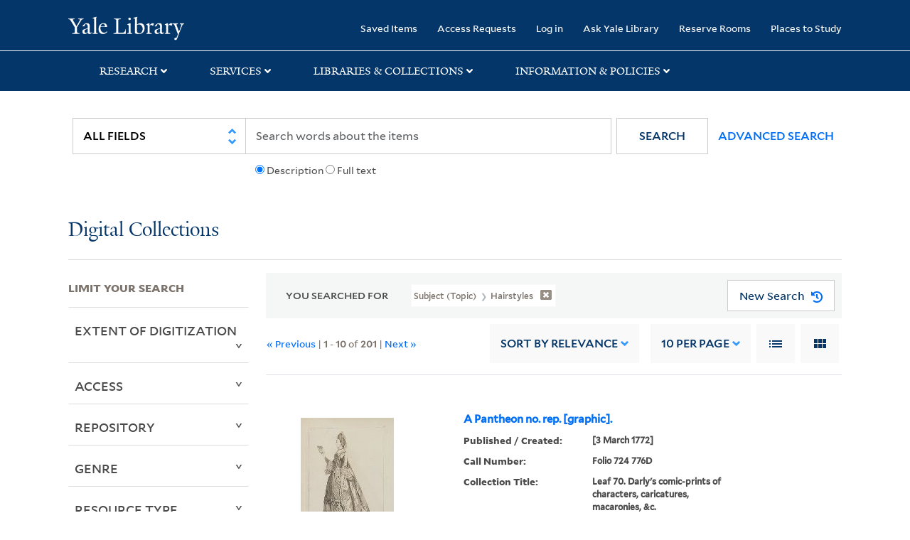

--- FILE ---
content_type: text/html; charset=utf-8
request_url: https://collections.library.yale.edu/catalog?f%5BsubjectTopic_ssim%5D%5B%5D=Hairstyles
body_size: 14970
content:

<!DOCTYPE html>
<html class="no-js" lang="en" prefix="og: https://ogp.me/ns#">
  <head>
    <!-- Google Tag Manager -->
<script>
(function(w,d,s,l,i){w[l]=w[l]||[];w[l].push({'gtm.start':
new Date().getTime(),event:'gtm.js'});var f=d.getElementsByTagName(s)[0],
j=d.createElement(s),dl=l!='dataLayer'?'&l='+l:'';j.async=true;j.src=
'https://www.googletagmanager.com/gtm.js?id='+i+dl;f.parentNode.insertBefore(j,f);
})(window,document,'script','dataLayer','GTM-PX75HSF')
</script>
<!-- End Google Tag Manager --> 

    <meta charset="utf-8">
    <meta http-equiv="Content-Type" content="text/html; charset=utf-8">
    <meta name="viewport" content="width=device-width, initial-scale=1, shrink-to-fit=no">

    <!-- Internet Explorer use the highest version available -->
    <meta http-equiv="X-UA-Compatible" content="IE=edge">
    <title>Subject (Topic): Hairstyles - Yale University Library Search Results</title>
    <link href="https://collections.library.yale.edu/catalog/opensearch.xml" title="Yale University Library" type="application/opensearchdescription+xml" rel="search" />
    <link rel="icon" type="image/x-icon" href="/assets/favicon-8fc507a7c6514a5419ea23bd656bf6a2ba0397ca9ff5cda749ef5b7d0e54cfec.ico" />
    <link rel="apple-touch-icon" sizes="120x120" href="https://collections.library.yale.edu/apple-touch-icon-precomposed.png">
    <link rel="apple-touch-icon" sizes="120x120" href="https://collections.library.yale.edu/apple-touch-icon.png">
    <link rel="stylesheet" href="/assets/application-e91dbd12ae330e6db678849e6e139a9baf3543d6f96cc0f1faa7742fd42d73bd.css" media="all" />
    <script src="/assets/application-867fc975278dc5b1af09ccbdc9b74efc378709ff61ebc7baa54d18a274b5cdd5.js"></script>
    <meta name="csrf-param" content="authenticity_token" />
<meta name="csrf-token" content="-WntDHu8r7UY3_fEhXlNMrCJRLpzNtPIeTjLwc5DR7SMowtlbpssjcunyVRrrnJncxFTMqNAPE6gepa7xEU1QQ" />
    <script async src="https://siteimproveanalytics.com/js/siteanalyze_66356571.js"></script>
      <meta name="robots" content="noindex" />
  <meta name="totalResults" content="201" />
<meta name="startIndex" content="0" />
<meta name="itemsPerPage" content="10" />

  <link rel="alternate" type="application/rss+xml" title="RSS for results" href="/catalog.rss?f%5BsubjectTopic_ssim%5D%5B%5D=Hairstyles" />
  <link rel="alternate" type="application/atom+xml" title="Atom for results" href="/catalog.atom?f%5BsubjectTopic_ssim%5D%5B%5D=Hairstyles" />
  <link rel="alternate" type="application/json" title="JSON" href="/catalog.json?f%5BsubjectTopic_ssim%5D%5B%5D=Hairstyles" />

  </head>
  <body class="blacklight-catalog blacklight-catalog-index">
  <!-- Google Tag Manager (noscript) -->
<noscript><iframe src="https://www.googletagmanager.com/ns.html?id=GTM-PX75HSF"
height="0" width="0" style="display:none;visibility:hidden" title="google tag manager"></iframe></noscript>
<!-- End Google Tag Manager (noscript) -->

  <div id="banner" class="alert alert-warning hidden"></div>
  <nav id="skip-link" role="navigation" aria-label="Skip links">
    <a class="element-invisible element-focusable rounded-bottom py-2 px-3" data-turbolinks="false" href="#search_field">Skip to search</a>
    <a class="element-invisible element-focusable rounded-bottom py-2 px-3" data-turbolinks="false" href="#main-container">Skip to main content</a>
      <a class="element-invisible element-focusable rounded-bottom py-2 px-3" data-turbolinks="false" href="#documents">Skip to first result</a>

  </nav>
  <header>
    <nav class="navbar navbar-expand-md navbar-dark bg-dark topbar" role="navigation" aria-label="Main">
  <div class="container">
    <a class="mb-0 navbar-brand navbar-logo" alt="Yale Library Home" href="https://library.yale.edu/">Yale University Library</a>
    <button class="navbar-toggler navbar-toggler-right" type="button" data-bs-toggle="collapse" data-bs-target="#user-util-collapse" aria-controls="user-util-collapse" aria-expanded="false" aria-label="Toggle navigation">
      <span class="navbar-toggler-icon"></span>
    </button>

    <div class="collapse navbar-collapse justify-content-md-end" id="user-util-collapse">
      <ul class="navbar-nav">

  <li class="nav-item">
    <a class="nav-link" href="/bookmarks">Saved Items</a>
  </li>

  <li class="nav-item">
    <a class="nav-link" href="/permission_requests">Access Requests</a>
  </li>

      <li class="nav-item">
        <form class="button_to" method="post" action="/users/auth/openid_connect"><input class="nav-link login-button" type="submit" value="Log in" /><input type="hidden" name="authenticity_token" value="nhtqLqgPL9JjuIEMKOPAqpK1EoEHf2I1T0XkrDIGfKnmy-FcSNiciw3HuTfm-7KvnHx4kzPo_ofdkB98kBC-6g" autocomplete="off" /></form>
      </li>

  
    <li class="nav-item"><a class="nav-link" href="http://ask.library.yale.edu/">Ask Yale Library</a>

</li>

    <li class="nav-item"><a class="nav-link" href="https://schedule.yale.edu/">Reserve Rooms</a>
</li>

    <li class="nav-item"><a class="nav-link" href="https://web.library.yale.edu/places/to-study">Places to Study</a>
</li>
</ul>

    </div>
  </div>

</nav>
<div class="navbar-expand-md navbar-dark bg-dark topbar" role="navigation" aria-label="User utilities">
  <div class="secondary-nav">
    <div class="row">
      <section class="info-header">
        <div class="dropdown">
          <ul class="nav-link-title" data-bs-toggle="dropdown">
            <li>
              <a href="#" role="button" aria-expanded="true" class="research-title">Research</a>
              <p class="nav-link-caret">
                <img id="research-collapse-nav-bar" alt="collapse nav bar" src="/assets/header/2x-angle-up-solid-42118f6a9f91c33e3cd2e07af37391bf3b0479d9b79079cff9d8cdac6a453b2d.png" />
              </p>
            </li>
          </ul>
          <ul class="dropdown-menu">
            <li>
              <a href="http://search.library.yale.edu" title="" class="dropdown-item">
                Search Quicksearch
              </a>
            </li>
            <li>
              <a href="https://search.library.yale.edu/catalog" title="Records for approximately 13 million volumes located across the University Library system." class="dropdown-item">
                Search Library Catalog
              </a>
            </li>
            <li>
              <a href="https://library.yale.edu/explore-collections/explore/digital-collections" title="Access to digital image and text collections available from the Yale University Library." class="dropdown-item">
                Search Digital Collections
              </a>
            </li>
            <li>
              <a href="http://archives.yale.edu" title="Finding aids describe archival and manuscript collections at Arts, Beinecke, Divinity, and Music libraries, and the Manuscripts and Archives department in Sterling." class="dropdown-item">
                Search Archives at Yale
              </a>
            </li>
            <li>
              <a href="http://guides.library.yale.edu/" title="Use these subject guides to get started in your research, formulate a research strategy for a topic, and find information about print and electronic resources." class="dropdown-item">
                Research Guides
              </a>
            </li>
            <li>
              <a href="http://search.library.yale.edu/databases" title="Find subject-specific databases by description. Direct links to subscribed and freely available research databases and other resources, such as encyclopedias, bibliographies and dictionaries. Some databases are also &quot;cross-searchable&quot;; that is, they may be searched at one time in combination with other databases" class="dropdown-item">
                Find Databases by Title
              </a>
            </li>
            <li>
              <a href="http://wa4py6yj8t.search.serialssolutions.com" title="Browse or search for the descriptions of online journals and newspapers to which the library subscribes or has access to free on the Web." class="dropdown-item">
                Find eJournals by Title
              </a>
            </li>
            <li>
              <a href="https://library.yale.edu/find-request-and-use/use/using-special-collections" title="" class="dropdown-item">
                Guide to Using Special Collections
              </a>
            </li>
          </ul>
        </div>
      </section>

      <section class="info-header">
        <div class="dropdown">
          <ul class="nav-link-title" data-bs-toggle="dropdown">
            <li>
              <a href="#" role="button" aria-expanded="true" class="services-title">Services</a>
              <p class="nav-link-caret">
                <img id="services-collapse-nav-bar" alt="collapse nav bar" src="/assets/header/2x-angle-up-solid-42118f6a9f91c33e3cd2e07af37391bf3b0479d9b79079cff9d8cdac6a453b2d.png" />
              </p>
            </li>
          </ul>
          <ul class="dropdown-menu">
            <li>
              <a href="https://library.yale.edu/find-request-and-use/use/using-special-collections/request-digitization" title=""  class="dropdown-item">
                Request Digital Copies of Special Collections
              </a>
            </li>
            <li>
              <a href="https://library.yale.edu/pl" title=""  class="dropdown-item">
                Your Personal Librarian
              </a>
            </li>
            <li>
              <a href="https://library.yale.edu/subject-specialists" title=""  class="dropdown-item">
                Subject Specialists
              </a>
            </li>
            <li>
              <a href="http://guides.library.yale.edu/research-help" title=""  class="dropdown-item">
                Research Support and Workshops
              </a>
            </li>
            <li>
              <a href="http://guides.library.yale.edu/citationmanagement" title="Create Bibliographies"  class="dropdown-item">
                Citation Tools
              </a>
            </li>
            <li>
              <a href="http://guides.library.yale.edu/getit" title=""  class="dropdown-item">
                Get It @ Yale (Borrow Direct, Interlibrary Loan, Scan &amp; Deliver)
              </a>
            </li>
            <li>
              <a href="http://guides.library.yale.edu/reserves" title=""  class="dropdown-item">
                Course Reserves
              </a>
            </li>
            <li>
              <a href="https://guides.library.yale.edu/OffCampusAccess" title="Connect your computer to the Yale VPN (network) while off-campus."  class="dropdown-item">
                Off-Campus Access
              </a>
            </li>
            <li>
              <a href="http://elischolar.library.yale.edu" title="A digital repository of scholarly publications at Yale"  class="dropdown-item">
                EliScholar
              </a>
            </li>
            <li>
              <a href="http://yale.lib.overdrive.com/" title="OverDrive is a distribution platform through which users of our library can download popular eBooks and audiobooks.  From our personalized Yale University OverDrive site, we offer access to a variety of fiction and non-fiction descriptions in many different formats. "  class="dropdown-item">
                OverDrive: Popular Audio and eBooks
              </a>
            </li>
            <li>
              <a href="https://reservations.yale.edu/bmec/" title=""  class="dropdown-item">
                Bass Media Equipment
              </a>
            </li>
          </ul>
        </div>
      </section>

      <section class="info-header">
        <div class="dropdown">
          <ul class="nav-link-title" data-bs-toggle="dropdown">
            <li>
              <a href="#" role="button" aria-expanded="true" class="libraries-title">Libraries & Collections</a>
              <p class="nav-link-caret">
                <img id="libraries-collapse-nav-bar" alt="collapse nav bar" src="/assets/header/2x-angle-up-solid-42118f6a9f91c33e3cd2e07af37391bf3b0479d9b79079cff9d8cdac6a453b2d.png" />
              </p>
            </li>
          </ul>
          <ul class="dropdown-menu">
            <li>
              <a href="https://web.library.yale.edu/building/haas-family-arts-library" title="Robert B. Haas Family Arts Library" class="dropdown-item">
                Arts Library
              </a>
            </li>
            <li>
              <a href="https://library.yale.edu/bass" title="Anne T. and Robert M. Bass Library" class="dropdown-item">
                Bass Library
              </a>
            </li>
            <li>
              <a href="https://beinecke.library.yale.edu/" title="Beinecke Rare Book &amp; Manuscript Library" class="dropdown-item">
                Beinecke Library
              </a>
            </li>
            <li>
              <a href="https://library.yale.edu/classics" title="" class="dropdown-item">
                Classics Library
              </a>
            </li>
            <li>
              <a href="https://library.yale.edu/divinity" title="Divinity School Library" class="dropdown-item">
                Divinity Library
              </a>
            </li>
            <li>
              <a href="https://library.yale.edu/film" title="" class="dropdown-item">
                Yale Film Archive
              </a>
            </li>
            <li>
              <a href="https://fortunoff.library.yale.edu/" title="Fortunoff Video Archive for Holocaust Testimonies" class="dropdown-item">
                Fortunoff Archive
              </a>
            </li>
            <li>
              <a href="https://library.yale.edu/humanities" title="" class="dropdown-item">
                Humanities Collections
              </a>
            </li>
            <li>
              <a href="https://web.library.yale.edu/international-collections" title="" class="dropdown-item">
                International Collections
              </a>
            </li>
            <li>
              <a href="https://library.law.yale.edu/" title="Lillian Goldman Law Library in Memory of Sol Goldman" class="dropdown-item">
                Law Library
              </a>
            </li>
            <li>
              <a href="https://walpole.library.yale.edu/" title="" class="dropdown-item">
                Lewis Walpole Library
              </a>
            </li>
            <li>
              <a href="https://web.library.yale.edu/sd/dept/library-collection-services-and-operations" title="" class="dropdown-item">
                Library Collection Services
              </a>
            </li>
            <li>
              <a href="https://library.yale.edu/mssa" title="" class="dropdown-item">
                Manuscripts &amp; Archives
              </a>
            </li>
            <li>
              <a href="http://www.library.yale.edu/maps" title="" class="dropdown-item">
                Map Collection
              </a>
            </li>
            <li>
              <a href="https://library.yale.edu/marx" title="" class="dropdown-item">
                Marx Science &amp; Social Science Library
              </a>
            </li>
            <li>
              <a href="https://library.medicine.yale.edu/" title="Harvey Cushing / John Hay Whitney Medical Library" class="dropdown-item">
                Medical Library
              </a>
            </li>
            <li>
              <a href="https://library.yale.edu/visit-and-study/libraries-locations/irving-s-gilmore-music-library" title="Irving S. Gilmore Music Library" class="dropdown-item">
                Music Library
              </a>
            </li>
            <li>
              <a href="https://web.library.yale.edu/building/sterling-memorial-library" title="Sterling Memorial Library" class="dropdown-item">
                Sterling Library
              </a>
            </li>
            <li>
              <a href="https://britishart.yale.edu/" title="" class="dropdown-item">
                Yale Center for British Art
              </a>
            </li>
          </ul>
        </div>
      </section>

      <section class="info-header">
        <div class="dropdown">
          <ul class="nav-link-title" data-bs-toggle="dropdown">
            <li>
              <a href="#" role="button" aria-expanded="false" class="information-title">Information & Policies</a>
              <p class="nav-link-caret">
                <img id="info-collapse-nav-bar" alt="collapse nav bar" src="/assets/header/2x-angle-up-solid-42118f6a9f91c33e3cd2e07af37391bf3b0479d9b79079cff9d8cdac6a453b2d.png" />
              </p>
            </li>
          </ul>
          <ul class="dropdown-menu">
            <li>
              <a href="https://library.yale.edu/visit-and-study" title="" class="dropdown-item">
                Library Hours
              </a>
            </li>
            <li>
              <a href="https://library.yale.edu/staff-directory" title="" class="dropdown-item">
                Departments &amp; Staff
              </a>
            </li>
            <li>
              <a href="http://guides.library.yale.edu/borrow" title="Information about accessing and borrowing print material" class="dropdown-item">
                Borrowing &amp; Circulation
              </a>
            </li>
            <li>
              <a href="https://web.library.yale.edu/services-persons-disabilities" title="" class="dropdown-item">
                Services for Persons with Disabilities
              </a>
            </li>
            <li>
              <a href="http://guides.library.yale.edu/copyright-guidance/copyright-basics" title="" class="dropdown-item">
                Copyright Basics
              </a>
            </li>
            <li>
              <a href="https://web.library.yale.edu/help/scanning-printing-copying" title="" class="dropdown-item">
                Scanning, Printing &amp; Copying
              </a>
            </li>
            <li>
              <a href="https://web.library.yale.edu/help/computers-and-wireless" title="" class="dropdown-item">
                Computers &amp; Wireless
              </a>
            </li>
            <li>
              <a href="http://guides.library.yale.edu/about/policies" title="" class="dropdown-item">
                Library Policies
              </a>
            </li>
            <li>
              <a href="http://guides.library.yale.edu/about" title="" class="dropdown-item">
                About the Library
              </a>
            </li>
            <li>
              <a href="https://library.yale.edu/development" title="" class="dropdown-item">
                Giving to the Library
              </a>
            </li>
            <li>
              <a href="https://ask.library.yale.edu/faq/174852" title="" class="dropdown-item">
                Purchase Request
              </a>
            </li>
            <li>
              <a href="http://guides.library.yale.edu/work" title="" class="dropdown-item">
                Working at the Library
              </a>
            </li>
            <li>
              <a href="https://guides.library.yale.edu/about/policies/access" title="" class="dropdown-item">
                Terms Governing Use of Materials
              </a>
            </li>
          </ul>
        </div>
      </section>

    </div>
  </div>
</div>

    
    <div class="search-area">
      <div class="navbar-search navbar navbar-light bg-light" role="navigation" aria-label="Search options">
          <div class="container">
              <form class="search-query-form" role="search" aria-label="Search" action="https://collections.library.yale.edu/catalog" accept-charset="UTF-8" method="get">
  <input type="hidden" name="f[subjectTopic_ssim][]" value="Hairstyles" autocomplete="off" />
    <label for="search_field" class="sr-only">Search in</label>
  <div class="input-group">
        <select name="search_field" id="search_field" title="Targeted search options" class="custom-select search-field" onchange="onChangeSearchFields()"><option value="all_fields">All Fields</option>
<option value="creator_tesim">Creator</option>
<option value="title_tesim">Title</option>
<option value="callNumber_tesim">Call Number</option>
<option value="date_fields">Date</option>
<option value="subjectName_tesim">Subject</option>
<option value="orbisBibId_ssi">Orbis ID</option>
<option value="fulltext_tesim">Full Text</option></select>

    
    <span class="fulltext-info" id="fulltext-info">
      <input type="radio" name="fulltext_search" id="fulltext_search_1" value="1" onclick="onSelectDescription();" />
      <label for="fulltext_search_1">Description</label>
      <input type="radio" name="fulltext_search" id="fulltext_search_2" value="2" onclick="onSelectFulltext();" />
      <label for="fulltext_search_2">Full text</label>
    </span>


    <label for="q" class="sr-only">search for</label>
    <input type="text" name="q" id="q" placeholder="Search..." class="search-q q form-control rounded-0" aria-label="search" autocomplete="" data-autocomplete-enabled="false" data-autocomplete-path="/catalog/suggest" />

    <span class="input-group-append">
      <button type="submit" class="btn btn-primary search-btn" id="search" role="button">
        <span class="submit-search-text">Search</span>
        <span class="blacklight-icons blacklight-icon-search" aria-hidden="true"><?xml version="1.0"?>
<svg width="24" height="24" viewBox="0 0 24 24" aria-label="Search" role="img">
  <title>Search</title>
  <path fill="none" d="M0 0h24v24H0V0z"/>
  <path d="M15.5 14h-.79l-.28-.27C15.41 12.59 16 11.11 16 9.5 16 5.91 13.09 3 9.5 3S3 5.91 3 9.5 5.91 16 9.5 16c1.61 0 3.09-.59 4.23-1.57l.27.28v.79l5 4.99L20.49 19l-4.99-5zm-6 0C7.01 14 5 11.99 5 9.5S7.01 5 9.5 5 14 7.01 14 9.5 11.99 14 9.5 14z"/>
</svg>
</span>
      </button>
    </span>

    <span>
      <button class="advanced_search btn btn-secondary href-button" href="/advanced">Advanced Search</button>
    </span>
  </div>
</form>
          </div>
      </div>
    </div>
    
    <div class="user-subheader" role="heading" aria-level="1">
      <div class="user-subheader-title">
        <a href="/">Digital Collections</a> 
      </div>
    </div>

  </header>

  <main id="main-container" class="container" role="main" aria-label="Main content">
      <h1 class="sr-only top-content-title">Search</h1>


    <div class="row">
  <div class="col-md-12">
    <div id="main-flashes">
      <div class="flash_messages">
    
    
    
    
</div>

    </div>
  </div>
</div>


    <div class="row">
      
    <section id="content" class="col-lg-9 order-last" aria-label="search results">
        <div id="appliedParams" class="row constraints-container constraints-container-index">
    <h2 class="sr searched-heading">You Searched For</h2>
    
<span class="btn-group applied-filter constraint query filterfilter-subjecttopic_ssim">
  <button class="constraint-value btn btn-outline-secondary href-button" href="/catalog">
        <span class="filter-name">Subject (Topic) </span>

      <span class="filter-value">Hairstyles</span>
      <!-- icon to remove-->
      <span class="remove-icon"><img alt="remove" src="/assets/x2x-4f77c7f7b595f950a1696f3fb558e0057b35fdcd0d26cdc9f9cdf6894827774d.png" /></span>
  </button>
</span>

    <div id="startOverButtonContainer">
      <button class="href-button catalog_startOverLink btn btn-primary btn-show" tabindex="0" role="button" href="/catalog">
  <span>New Search</span>
  <span class="start-over-icon"><img class="start-over-image" alt="" src="/assets/start_over-c369be977d5f8e898ffa3e8ab4d8704e41efb78c2d73c632b7df60a536f7b45f.png" /></span>
</button>
    </div>
  </div>

  






<div id="sortAndPerPage" class="sort-pagination d-md-flex justify-content-between" role="navigation" aria-label="Results navigation">
  <section class="pagination">
  
      <div class='page-links'>
      &laquo; Previous
      <span class='page-entries'>
        | <strong>1</strong> - <strong>10</strong> of <strong>201</strong> |
      </span>
      <a rel="next" href="/catalog?f%5BsubjectTopic_ssim%5D%5B%5D=Hairstyles&amp;page=2">Next &raquo;</a>

    </div>

</section>

  <div class="search-widgets">
        <div id="sort-dropdown" class="sort-dropdown btn-group">
    <button type="button" class="btn btn-outline-secondary dropdown-toggle" data-bs-toggle="dropdown" data-bs-target="#sort-dropdown" aria-expanded="false">
      Sort<span class="d-none d-sm-inline"> by Relevance</span> <span class="caret"></span>
    </button>

    <div class="dropdown-menu" role="menu">
        <a class="dropdown-item" role="menuitem" href="/catalog?f%5BsubjectTopic_ssim%5D%5B%5D=Hairstyles&amp;sort=score+desc%2C+pub_date_si+desc%2C+title_ssim+asc%2C+archivalSort_ssi+asc">Relevance</a>
        <a class="dropdown-item" role="menuitem" href="/catalog?f%5BsubjectTopic_ssim%5D%5B%5D=Hairstyles&amp;sort=creator_ssim+asc%2C+title_ssim+asc%2C+archivalSort_ssi+asc">Creator (A --&gt; Z)</a>
        <a class="dropdown-item" role="menuitem" href="/catalog?f%5BsubjectTopic_ssim%5D%5B%5D=Hairstyles&amp;sort=creator_ssim+desc%2C+title_ssim+asc%2C+archivalSort_ssi+asc">Creator (Z --&gt; A)</a>
        <a class="dropdown-item" role="menuitem" href="/catalog?f%5BsubjectTopic_ssim%5D%5B%5D=Hairstyles&amp;sort=title_ssim+asc%2C+oid_ssi+desc%2C+archivalSort_ssi+asc">Title (A --&gt; Z)</a>
        <a class="dropdown-item" role="menuitem" href="/catalog?f%5BsubjectTopic_ssim%5D%5B%5D=Hairstyles&amp;sort=title_ssim+desc%2C+oid_ssi+desc%2C+archivalSort_ssi+asc">Title (Z --&gt; A)</a>
        <a class="dropdown-item" role="menuitem" href="/catalog?f%5BsubjectTopic_ssim%5D%5B%5D=Hairstyles&amp;sort=year_isim+asc%2C+id+asc%2C+archivalSort_ssi+asc">Year (ascending)</a>
        <a class="dropdown-item" role="menuitem" href="/catalog?f%5BsubjectTopic_ssim%5D%5B%5D=Hairstyles&amp;sort=year_isim+desc%2C+id+desc%2C+archivalSort_ssi+asc">Year (descending)</a>
    </div>
  </div>


        <span class="sr-only">Number of results to display per page</span>
  <div id="per_page-dropdown" class="per-page-dropdown btn-group">
    <button type="button" class="btn btn-outline-secondary dropdown-toggle" data-bs-toggle="dropdown" data-bs-target="#per_page-dropdown" aria-expanded="false">
      10<span class="d-none d-sm-inline"> per page</span> <span class="caret"></span>
    </button>
    <div class="dropdown-menu" role="menu">
        <a class="dropdown-item" role="menuitem" href="/catalog?f%5BsubjectTopic_ssim%5D%5B%5D=Hairstyles&amp;per_page=10">10<span class="sr-only visually-hidden"> per page</span></a>
        <a class="dropdown-item" role="menuitem" href="/catalog?f%5BsubjectTopic_ssim%5D%5B%5D=Hairstyles&amp;per_page=20">20<span class="sr-only visually-hidden"> per page</span></a>
        <a class="dropdown-item" role="menuitem" href="/catalog?f%5BsubjectTopic_ssim%5D%5B%5D=Hairstyles&amp;per_page=50">50<span class="sr-only visually-hidden"> per page</span></a>
        <a class="dropdown-item" role="menuitem" href="/catalog?f%5BsubjectTopic_ssim%5D%5B%5D=Hairstyles&amp;per_page=100">100<span class="sr-only visually-hidden"> per page</span></a>
    </div>
  </div>


        <div class="view-type">
    <span class="sr-only">View results as: </span>
    <div class="view-type-group btn-group">
        <a title="List" class="btn btn-outline-secondary btn-icon view-type-list active" href="/catalog?f%5BsubjectTopic_ssim%5D%5B%5D=Hairstyles&amp;view=list">
          <span class="blacklight-icons blacklight-icon-list"><?xml version="1.0"?>
<svg width="24" height="24" viewBox="0 0 24 24" aria-label="List" role="img">
  <title>List</title>
  <path d="M3 13h2v-2H3v2zm0 4h2v-2H3v2zm0-8h2V7H3v2zm4 4h14v-2H7v2zm0 4h14v-2H7v2zM7 7v2h14V7H7z"/>
  <path d="M0 0h24v24H0z" fill="none"/>
</svg>
</span>
          <span class="caption">List</span>
</a>        <a title="Gallery" class="btn btn-outline-secondary btn-icon view-type-gallery " href="/catalog?f%5BsubjectTopic_ssim%5D%5B%5D=Hairstyles&amp;view=gallery">
          <span class="blacklight-icons blacklight-icon-gallery"><?xml version="1.0"?>
<svg width="24" height="24" viewBox="0 0 24 24" aria-label="Gallery" role="img">
  <title>Gallery</title>
  <path fill="none" d="M0 0h24v24H0V0z"/>
  <path d="M4 11h5V5H4v6zm0 7h5v-6H4v6zm6 0h5v-6h-5v6zm6 0h5v-6h-5v6zm-6-7h5V5h-5v6zm6-6v6h5V5h-5z"/>
</svg>
</span>
          <span class="caption">Gallery</span>
</a>    </div>
  </div>


</div>
</div>


<h2 class="sr-only">Search Results</h2>

  <div id="documents" class="documents-list">
  <article data-document-id="16737643" data-document-counter="1" itemscope="itemscope" itemtype="http://schema.org/Thing" class="document document-position-1">
  
        <header class='documentHeader row'>
  <h3 class='index_title document-title-heading title_tesim'>
      <span class='counter_no_show' ><span>1. </span> </span>
    <div class='document-title'>
      <a data-context-href="/catalog/16737643/track?counter=1&amp;document_id=16737643&amp;search_id=484906359" href="/catalog/16737643">A Pantheon no. rep. [graphic].</a>
    </div>
    <div class="index-document-functions col-sm-3 col-lg-2"></div>
  </h3>
</header>

  <div class="document-thumbnail">
      <a data-context-href="/catalog/16737643/track?counter=1&amp;document_id=16737643&amp;search_id=484906359" aria-hidden="true" tabindex="-1" href="/catalog/16737643"><img onerror="this.error=null;this.src=&#39;https://collections.library.yale.edu/assets/image_not_found-c93ce80e74175def58f5d0884ea091974a91d4c2d59f33a1238f4e9f2608f01c.png&#39;" loading="lazy" src="https://collections.library.yale.edu/iiif/2/32349765/full/!200,200/0/default.jpg" /></a>
  </div>


<dl class="document-metadata dl-invert row">    <dt class="blacklight-date_ssim col-md-3">    Published / Created:
</dt>
  <dd class="col-md-9 blacklight-date_ssim">    [3 March 1772]
</dd>

    <dt class="blacklight-callnumber_tesim col-md-3">    Call Number:
</dt>
  <dd class="col-md-9 blacklight-callnumber_tesim">    Folio 724 776D
</dd>

    <dt class="blacklight-sourcetitle_tesim col-md-3">    Collection Title:
</dt>
  <dd class="col-md-9 blacklight-sourcetitle_tesim">    Leaf 70. Darly's comic-prints of characters, caricatures, macaronies, &c.
</dd>

    <dt class="blacklight-imagecount_isi col-md-3">    Image Count:
</dt>
  <dd class="col-md-9 blacklight-imagecount_isi">    1
</dd>

    <dt class="blacklight-resourcetype_tesim col-md-3">    Resource Type:
</dt>
  <dd class="col-md-9 blacklight-resourcetype_tesim">    still image
</dd>

    <dt class="blacklight-abstract_tesim col-md-3">    Abstract:
</dt>
  <dd class="col-md-9 blacklight-abstract_tesim">    &quot;Whole length portrait of a lady, standing in profile to the left. In her right hand she holds a ticket inscribed &quot;PANTHEON admit Lady No. Rep&quot;. She resembles portraits of Mrs. Baddeley and appears to be regarding her Pantheon ticket with a complacent...
</dd>

    <dt class="blacklight-description_tesim col-md-3">    Description:
</dt>
  <dd class="col-md-9 blacklight-description_tesim">    Title etched below image.
</dd>

    <dt class="blacklight-publisher_tesim col-md-3">    Publisher:
</dt>
  <dd class="col-md-9 blacklight-publisher_tesim">    Pub. by MDarly, Strand, March 3d, 1772, according to act
</dd>

    <dt class="blacklight-subjectgeographic_tesim col-md-3">    Subject (Geographic):
</dt>
  <dd class="col-md-9 blacklight-subjectgeographic_tesim">    England
</dd>

    <dt class="blacklight-subjectname_tesim col-md-3">    Subject (Name):
</dt>
  <dd class="col-md-9 blacklight-subjectname_tesim">    Baddeley, Sophia, 1745?-1786
</dd>

    <dt class="blacklight-subjecttopic_tesim col-md-3">    Subject (Topic):
</dt>
  <dd class="col-md-9 blacklight-subjecttopic_tesim">    Courtesans and Hairstyles
</dd>

    <dt class="blacklight-ancestortitles_tesim col-md-3">    Found in:
</dt>
  <dd class="col-md-9 blacklight-ancestortitles_tesim">    <a rel="nofollow" href="/catalog?f%5Brepository_ssi%5D%5B%5D=Lewis+Walpole+Library">Lewis Walpole Library</a> &gt; <a rel="nofollow" href="/catalog/16737643">A Pantheon no. rep. [graphic].</a>
</dd>

</dl>



  
</article><article data-document-id="16737524" data-document-counter="2" itemscope="itemscope" itemtype="http://schema.org/Thing" class="document document-position-2">
  
        <header class='documentHeader row'>
  <h3 class='index_title document-title-heading title_tesim'>
      <span class='counter_no_show' ><span>2. </span> </span>
    <div class='document-title'>
      <a data-context-href="/catalog/16737524/track?counter=2&amp;document_id=16737524&amp;search_id=484906359" href="/catalog/16737524">A Scotch reel [graphic].</a>
    </div>
    <div class="index-document-functions col-sm-3 col-lg-2"></div>
  </h3>
</header>

  <div class="document-thumbnail">
      <a data-context-href="/catalog/16737524/track?counter=2&amp;document_id=16737524&amp;search_id=484906359" aria-hidden="true" tabindex="-1" href="/catalog/16737524"><img onerror="this.error=null;this.src=&#39;https://collections.library.yale.edu/assets/image_not_found-c93ce80e74175def58f5d0884ea091974a91d4c2d59f33a1238f4e9f2608f01c.png&#39;" loading="lazy" src="https://collections.library.yale.edu/iiif/2/32349513/full/!200,200/0/default.jpg" /></a>
  </div>


<dl class="document-metadata dl-invert row">    <dt class="blacklight-date_ssim col-md-3">    Published / Created:
</dt>
  <dd class="col-md-9 blacklight-date_ssim">    July 11, 1776.
</dd>

    <dt class="blacklight-callnumber_tesim col-md-3">    Call Number:
</dt>
  <dd class="col-md-9 blacklight-callnumber_tesim">    Folio 724 776D
</dd>

    <dt class="blacklight-sourcetitle_tesim col-md-3">    Collection Title:
</dt>
  <dd class="col-md-9 blacklight-sourcetitle_tesim">    Leaf 5. Darly's comic-prints of characters, caricatures, macaronies, &c.
</dd>

    <dt class="blacklight-imagecount_isi col-md-3">    Image Count:
</dt>
  <dd class="col-md-9 blacklight-imagecount_isi">    1
</dd>

    <dt class="blacklight-resourcetype_tesim col-md-3">    Resource Type:
</dt>
  <dd class="col-md-9 blacklight-resourcetype_tesim">    still image
</dd>

    <dt class="blacklight-abstract_tesim col-md-3">    Abstract:
</dt>
  <dd class="col-md-9 blacklight-abstract_tesim">    &quot;Two couples dancing a reel. The ladies wear the monstrous feathered coiffures then fashionable, see British Museum Satires No. 5370, &amp;c. The man on the left is short, ungainly, and very fat, he walks rather than dances. The other man dances with ener...
</dd>

    <dt class="blacklight-description_tesim col-md-3">    Description:
</dt>
  <dd class="col-md-9 blacklight-description_tesim">    Title etched below image.
</dd>

    <dt class="blacklight-publisher_tesim col-md-3">    Publisher:
</dt>
  <dd class="col-md-9 blacklight-publisher_tesim">    Pub. by MDarly, 39 Strand
</dd>

    <dt class="blacklight-subjectgeographic_tesim col-md-3">    Subject (Geographic):
</dt>
  <dd class="col-md-9 blacklight-subjectgeographic_tesim">    England
</dd>

    <dt class="blacklight-subjecttopic_tesim col-md-3">    Subject (Topic):
</dt>
  <dd class="col-md-9 blacklight-subjecttopic_tesim">    Clothing &amp; dress, Hairstyles, Dance, and Couples
</dd>

    <dt class="blacklight-ancestortitles_tesim col-md-3">    Found in:
</dt>
  <dd class="col-md-9 blacklight-ancestortitles_tesim">    <a rel="nofollow" href="/catalog?f%5Brepository_ssi%5D%5B%5D=Lewis+Walpole+Library">Lewis Walpole Library</a> &gt; <a rel="nofollow" href="/catalog/16737524">A Scotch reel [graphic].</a>
</dd>

</dl>



  
</article><article data-document-id="16874330" data-document-counter="3" itemscope="itemscope" itemtype="http://schema.org/Thing" class="document document-position-3">
  
        <header class='documentHeader row'>
  <h3 class='index_title document-title-heading title_tesim'>
      <span class='counter_no_show' ><span>3. </span> </span>
    <div class='document-title'>
      <a data-context-href="/catalog/16874330/track?counter=3&amp;document_id=16874330&amp;search_id=484906359" href="/catalog/16874330">A barbers shop [graphic]</a>
    </div>
    <div class="index-document-functions col-sm-3 col-lg-2"></div>
  </h3>
</header>

  <div class="document-thumbnail">
      <a data-context-href="/catalog/16874330/track?counter=3&amp;document_id=16874330&amp;search_id=484906359" aria-hidden="true" tabindex="-1" href="/catalog/16874330"><img onerror="this.error=null;this.src=&#39;https://collections.library.yale.edu/assets/image_not_found-c93ce80e74175def58f5d0884ea091974a91d4c2d59f33a1238f4e9f2608f01c.png&#39;" loading="lazy" src="https://collections.library.yale.edu/iiif/2/32352574/full/!200,200/0/default.jpg" /></a>
  </div>


<dl class="document-metadata dl-invert row">    <dt class="blacklight-creator_tesim col-md-3">    Creator:
</dt>
  <dd class="col-md-9 blacklight-creator_tesim">    <span class = 'from-the-collection' ></span>Bunbury, Henry William, 1750-1811
</dd>

    <dt class="blacklight-date_ssim col-md-3">    Published / Created:
</dt>
  <dd class="col-md-9 blacklight-date_ssim">    [1785?]
</dd>

    <dt class="blacklight-callnumber_tesim col-md-3">    Call Number:
</dt>
  <dd class="col-md-9 blacklight-callnumber_tesim">    Folio 724 C22 781
</dd>

    <dt class="blacklight-imagecount_isi col-md-3">    Image Count:
</dt>
  <dd class="col-md-9 blacklight-imagecount_isi">    1
</dd>

    <dt class="blacklight-resourcetype_tesim col-md-3">    Resource Type:
</dt>
  <dd class="col-md-9 blacklight-resourcetype_tesim">    still image
</dd>

    <dt class="blacklight-abstract_tesim col-md-3">    Abstract:
</dt>
  <dd class="col-md-9 blacklight-abstract_tesim">    A view of a barber&#39;s shop with images of customers receiving various stages of services: shaving, hair cuts, care of wigs.  Two dogs fight over a wig in the foreground
</dd>

    <dt class="blacklight-description_tesim col-md-3">    Description:
</dt>
  <dd class="col-md-9 blacklight-description_tesim">    Title etched below image.
</dd>

    <dt class="blacklight-publisher_tesim col-md-3">    Publisher:
</dt>
  <dd class="col-md-9 blacklight-publisher_tesim">    publisher not identified
</dd>

    <dt class="blacklight-subjecttopic_tesim col-md-3">    Subject (Topic):
</dt>
  <dd class="col-md-9 blacklight-subjecttopic_tesim">    Animal fighting, Barbers, Barbershops, Dogs, Hairdressing, Hairstyles, Shaving, Shaving equipment, and Wigs
</dd>

    <dt class="blacklight-ancestortitles_tesim col-md-3">    Found in:
</dt>
  <dd class="col-md-9 blacklight-ancestortitles_tesim">    <a rel="nofollow" href="/catalog?f%5Brepository_ssi%5D%5B%5D=Lewis+Walpole+Library">Lewis Walpole Library</a> &gt; <a rel="nofollow" href="/catalog/16874330">A barbers shop [graphic]</a>
</dd>

</dl>



  
</article><article data-document-id="17355940" data-document-counter="4" itemscope="itemscope" itemtype="http://schema.org/Thing" class="document document-position-4">
  
        <header class='documentHeader row'>
  <h3 class='index_title document-title-heading title_tesim'>
      <span class='counter_no_show' ><span>4. </span> </span>
    <div class='document-title'>
      <a data-context-href="/catalog/17355940/track?counter=4&amp;document_id=17355940&amp;search_id=484906359" href="/catalog/17355940">A barbers shop [graphic]</a>
    </div>
    <div class="index-document-functions col-sm-3 col-lg-2"></div>
  </h3>
</header>

  <div class="document-thumbnail">
      <a data-context-href="/catalog/17355940/track?counter=4&amp;document_id=17355940&amp;search_id=484906359" aria-hidden="true" tabindex="-1" href="/catalog/17355940"><img onerror="this.error=null;this.src=&#39;https://collections.library.yale.edu/assets/image_not_found-c93ce80e74175def58f5d0884ea091974a91d4c2d59f33a1238f4e9f2608f01c.png&#39;" loading="lazy" src="https://collections.library.yale.edu/iiif/2/32354878/full/!200,200/0/default.jpg" /></a>
  </div>


<dl class="document-metadata dl-invert row">    <dt class="blacklight-creator_tesim col-md-3">    Creator:
</dt>
  <dd class="col-md-9 blacklight-creator_tesim">    <span class = 'from-the-collection' ></span>Rowlandson, Thomas, 1756-1827, printmaker
</dd>

    <dt class="blacklight-date_ssim col-md-3">    Published / Created:
</dt>
  <dd class="col-md-9 blacklight-date_ssim">    [approximately 1868?]
</dd>

    <dt class="blacklight-callnumber_tesim col-md-3">    Call Number:
</dt>
  <dd class="col-md-9 blacklight-callnumber_tesim">    Folio 724 836C (Oversize)
</dd>

    <dt class="blacklight-sourcetitle_tesim col-md-3">    Collection Title:
</dt>
  <dd class="col-md-9 blacklight-sourcetitle_tesim">    Leaf 41. Caricatures drawn & etched by those celebrated artists Gillray, Rowlandson, Cruikshanks
</dd>

    <dt class="blacklight-imagecount_isi col-md-3">    Image Count:
</dt>
  <dd class="col-md-9 blacklight-imagecount_isi">    1
</dd>

    <dt class="blacklight-resourcetype_tesim col-md-3">    Resource Type:
</dt>
  <dd class="col-md-9 blacklight-resourcetype_tesim">    still image
</dd>

    <dt class="blacklight-description_tesim col-md-3">    Description:
</dt>
  <dd class="col-md-9 blacklight-description_tesim">    Title etched below image.
</dd>

    <dt class="blacklight-publisher_tesim col-md-3">    Publisher:
</dt>
  <dd class="col-md-9 blacklight-publisher_tesim">    Field &amp; Tuer
</dd>

    <dt class="blacklight-subjecttopic_tesim col-md-3">    Subject (Topic):
</dt>
  <dd class="col-md-9 blacklight-subjecttopic_tesim">    Hairdressing, Hairstyles, Shaving, and Shaving equipment
</dd>

    <dt class="blacklight-ancestortitles_tesim col-md-3">    Found in:
</dt>
  <dd class="col-md-9 blacklight-ancestortitles_tesim">    <a rel="nofollow" href="/catalog?f%5Brepository_ssi%5D%5B%5D=Lewis+Walpole+Library">Lewis Walpole Library</a> &gt; <a rel="nofollow" href="/catalog/17355940">A barbers shop [graphic]</a>
</dd>

</dl>



  
</article><article data-document-id="10964758" data-document-counter="5" itemscope="itemscope" itemtype="http://schema.org/Thing" class="document document-position-5">
  
        <header class='documentHeader row'>
  <h3 class='index_title document-title-heading title_tesim'>
      <span class='counter_no_show' ><span>5. </span> </span>
    <div class='document-title'>
      <a data-context-href="/catalog/10964758/track?counter=5&amp;document_id=10964758&amp;search_id=484906359" href="/catalog/10964758">A barbers shop [graphic]</a>
    </div>
    <div class="index-document-functions col-sm-3 col-lg-2"></div>
  </h3>
</header>

  <div class="document-thumbnail">
      <a data-context-href="/catalog/10964758/track?counter=5&amp;document_id=10964758&amp;search_id=484906359" aria-hidden="true" tabindex="-1" href="/catalog/10964758"><img onerror="this.error=null;this.src=&#39;https://collections.library.yale.edu/assets/image_not_found-c93ce80e74175def58f5d0884ea091974a91d4c2d59f33a1238f4e9f2608f01c.png&#39;" loading="lazy" src="https://collections.library.yale.edu/iiif/2/32358147/full/!200,200/0/default.jpg" /></a>
  </div>


<dl class="document-metadata dl-invert row">    <dt class="blacklight-creator_tesim col-md-3">    Creator:
</dt>
  <dd class="col-md-9 blacklight-creator_tesim">    <span class = 'from-the-collection' ></span>Rowlandson, Thomas, 1756-1827, printmaker
</dd>

    <dt class="blacklight-date_ssim col-md-3">    Published / Created:
</dt>
  <dd class="col-md-9 blacklight-date_ssim">    [1811]
</dd>

    <dt class="blacklight-callnumber_tesim col-md-3">    Call Number:
</dt>
  <dd class="col-md-9 blacklight-callnumber_tesim">    Bunbury 811.00.00.49+ Impression 1
</dd>

    <dt class="blacklight-imagecount_isi col-md-3">    Image Count:
</dt>
  <dd class="col-md-9 blacklight-imagecount_isi">    1
</dd>

    <dt class="blacklight-resourcetype_tesim col-md-3">    Resource Type:
</dt>
  <dd class="col-md-9 blacklight-resourcetype_tesim">    still image
</dd>

    <dt class="blacklight-description_tesim col-md-3">    Description:
</dt>
  <dd class="col-md-9 blacklight-description_tesim">    Title etched below image.
</dd>

    <dt class="blacklight-publisher_tesim col-md-3">    Publisher:
</dt>
  <dd class="col-md-9 blacklight-publisher_tesim">    publisher not identified
</dd>

    <dt class="blacklight-subjecttopic_tesim col-md-3">    Subject (Topic):
</dt>
  <dd class="col-md-9 blacklight-subjecttopic_tesim">    Hairdressing, Hairstyles, Shaving, and Shaving equipment
</dd>

    <dt class="blacklight-ancestortitles_tesim col-md-3">    Found in:
</dt>
  <dd class="col-md-9 blacklight-ancestortitles_tesim">    <a rel="nofollow" href="/catalog?f%5Brepository_ssi%5D%5B%5D=Lewis+Walpole+Library">Lewis Walpole Library</a> &gt; <a rel="nofollow" href="/catalog/10964758">A barbers shop [graphic]</a>
</dd>

</dl>



  
</article><article data-document-id="11793159" data-document-counter="6" itemscope="itemscope" itemtype="http://schema.org/Thing" class="document document-position-6">
  
        <header class='documentHeader row'>
  <h3 class='index_title document-title-heading title_tesim'>
      <span class='counter_no_show' ><span>6. </span> </span>
    <div class='document-title'>
      <a data-context-href="/catalog/11793159/track?counter=6&amp;document_id=11793159&amp;search_id=484906359" href="/catalog/11793159">A barbers shop [graphic]</a>
    </div>
    <div class="index-document-functions col-sm-3 col-lg-2"></div>
  </h3>
</header>

  <div class="document-thumbnail">
      <a data-context-href="/catalog/11793159/track?counter=6&amp;document_id=11793159&amp;search_id=484906359" aria-hidden="true" tabindex="-1" href="/catalog/11793159"><img onerror="this.error=null;this.src=&#39;https://collections.library.yale.edu/assets/image_not_found-c93ce80e74175def58f5d0884ea091974a91d4c2d59f33a1238f4e9f2608f01c.png&#39;" loading="lazy" src="https://collections.library.yale.edu/iiif/2/11793239/full/!200,200/0/default.jpg" /></a>
  </div>


<dl class="document-metadata dl-invert row">    <dt class="blacklight-creator_tesim col-md-3">    Creator:
</dt>
  <dd class="col-md-9 blacklight-creator_tesim">    <span class = 'from-the-collection' ></span>Rowlandson, Thomas, 1756-1827, printmaker
</dd>

    <dt class="blacklight-date_ssim col-md-3">    Published / Created:
</dt>
  <dd class="col-md-9 blacklight-date_ssim">    [1811]
</dd>

    <dt class="blacklight-callnumber_tesim col-md-3">    Call Number:
</dt>
  <dd class="col-md-9 blacklight-callnumber_tesim">    Auchincloss Rowlandson v. 11
</dd>

    <dt class="blacklight-imagecount_isi col-md-3">    Image Count:
</dt>
  <dd class="col-md-9 blacklight-imagecount_isi">    1
</dd>

    <dt class="blacklight-resourcetype_tesim col-md-3">    Resource Type:
</dt>
  <dd class="col-md-9 blacklight-resourcetype_tesim">    still image
</dd>

    <dt class="blacklight-description_tesim col-md-3">    Description:
</dt>
  <dd class="col-md-9 blacklight-description_tesim">    Title etched below image.
</dd>

    <dt class="blacklight-publisher_tesim col-md-3">    Publisher:
</dt>
  <dd class="col-md-9 blacklight-publisher_tesim">    publisher not identified
</dd>

    <dt class="blacklight-subjecttopic_tesim col-md-3">    Subject (Topic):
</dt>
  <dd class="col-md-9 blacklight-subjecttopic_tesim">    Hairdressing, Hairstyles, Shaving, and Shaving equipment
</dd>

    <dt class="blacklight-ancestortitles_tesim col-md-3">    Found in:
</dt>
  <dd class="col-md-9 blacklight-ancestortitles_tesim">    <a rel="nofollow" href="/catalog?f%5Brepository_ssi%5D%5B%5D=Beinecke+Rare+Book+and+Manuscript+Library">Beinecke Rare Book and Manuscript Library</a> &gt; <a rel="nofollow" href="/catalog/11793159">A barbers shop [graphic]</a>
</dd>

</dl>



  
</article><article data-document-id="17355641" data-document-counter="7" itemscope="itemscope" itemtype="http://schema.org/Thing" class="document document-position-7">
  
        <header class='documentHeader row'>
  <h3 class='index_title document-title-heading title_tesim'>
      <span class='counter_no_show' ><span>7. </span> </span>
    <div class='document-title'>
      <a data-context-href="/catalog/17355641/track?counter=7&amp;document_id=17355641&amp;search_id=484906359" href="/catalog/17355641">A barbers shop from an original drawing by H. Bunbury Esqr. in the possession of Sr. Joshua</a>
    </div>
    <div class="index-document-functions col-sm-3 col-lg-2"></div>
  </h3>
</header>

  <div class="document-thumbnail">
      <a data-context-href="/catalog/17355641/track?counter=7&amp;document_id=17355641&amp;search_id=484906359" aria-hidden="true" tabindex="-1" href="/catalog/17355641"><img onerror="this.error=null;this.src=&#39;https://collections.library.yale.edu/assets/image_not_found-c93ce80e74175def58f5d0884ea091974a91d4c2d59f33a1238f4e9f2608f01c.png&#39;" loading="lazy" src="https://collections.library.yale.edu/iiif/2/32354692/full/!200,200/0/default.jpg" /></a>
  </div>


<dl class="document-metadata dl-invert row">    <dt class="blacklight-date_ssim col-md-3">    Published / Created:
</dt>
  <dd class="col-md-9 blacklight-date_ssim">    [12 May 1785]
</dd>

    <dt class="blacklight-callnumber_tesim col-md-3">    Call Number:
</dt>
  <dd class="col-md-9 blacklight-callnumber_tesim">    Folio 49 3563 v.2 (Oversize)
</dd>

    <dt class="blacklight-sourcetitle_tesim col-md-3">    Collection Title:
</dt>
  <dd class="col-md-9 blacklight-sourcetitle_tesim">    Volume 2, page 31. Etchings by Henry William Bunbury, Esq. and after his designs.
</dd>

    <dt class="blacklight-imagecount_isi col-md-3">    Image Count:
</dt>
  <dd class="col-md-9 blacklight-imagecount_isi">    1
</dd>

    <dt class="blacklight-resourcetype_tesim col-md-3">    Resource Type:
</dt>
  <dd class="col-md-9 blacklight-resourcetype_tesim">    still image
</dd>

    <dt class="blacklight-abstract_tesim col-md-3">    Abstract:
</dt>
  <dd class="col-md-9 blacklight-abstract_tesim">    &quot;A scene in a barber&#39;s shop during the Westminster Election of 1784. The centre figure is a man seated, full-face, swathed in a sheet, while a boy (left) applies tongs to his hair, which a man (right) is combing. From the pocket of the boy protrudes a...
</dd>

    <dt class="blacklight-description_tesim col-md-3">    Description:
</dt>
  <dd class="col-md-9 blacklight-description_tesim">    Title etched below image.
</dd>

    <dt class="blacklight-publisher_tesim col-md-3">    Publisher:
</dt>
  <dd class="col-md-9 blacklight-publisher_tesim">    Publish&#39;d as the act directs, May 12, 1785, by J. Jones, Great Portland Street, &amp; W. Dickenson [sic], No. 158 Bond Street
</dd>

    <dt class="blacklight-subjectgeographic_tesim col-md-3">    Subject (Geographic):
</dt>
  <dd class="col-md-9 blacklight-subjectgeographic_tesim">    England and London.
</dd>

    <dt class="blacklight-subjectname_tesim col-md-3">    Subject (Name):
</dt>
  <dd class="col-md-9 blacklight-subjectname_tesim">    Fox, Charles James, 1749-1806., Wray, Cecil, Sir, 1734-1805., Hood, Samuel Hood, Viscount, 1724-1816., and Great Britain. Parliament
</dd>

    <dt class="blacklight-subjecttopic_tesim col-md-3">    Subject (Topic):
</dt>
  <dd class="col-md-9 blacklight-subjecttopic_tesim">    Elections, 1784, Political elections, Barbers, Barbershops, Dogs, Hairdressing, Hairstyles, Shaving, Shaving equipment, and Wigs
</dd>

    <dt class="blacklight-ancestortitles_tesim col-md-3">    Found in:
</dt>
  <dd class="col-md-9 blacklight-ancestortitles_tesim">    <a rel="nofollow" href="/catalog?f%5Brepository_ssi%5D%5B%5D=Lewis+Walpole+Library">Lewis Walpole Library</a> &gt; <a rel="nofollow" href="/catalog/17355641">A barbers shop from an original drawing by H. Bunbury Esqr. in the possession of Sr. Joshua Reynolds, to whom this plate is inscribed by his much obliged &amp; most humble servant, John Jones. [graphic]</a>
</dd>

</dl>



  
</article><article data-document-id="10727994" data-document-counter="8" itemscope="itemscope" itemtype="http://schema.org/Thing" class="document document-position-8">
  
        <header class='documentHeader row'>
  <h3 class='index_title document-title-heading title_tesim'>
      <span class='counter_no_show' ><span>8. </span> </span>
    <div class='document-title'>
      <a data-context-href="/catalog/10727994/track?counter=8&amp;document_id=10727994&amp;search_id=484906359" href="/catalog/10727994">A barbers shop from an original drawing by H. Bunbury Esqr. in the possession of Sr. Joshua</a>
    </div>
    <div class="index-document-functions col-sm-3 col-lg-2"></div>
  </h3>
</header>

  <div class="document-thumbnail">
      <a data-context-href="/catalog/10727994/track?counter=8&amp;document_id=10727994&amp;search_id=484906359" aria-hidden="true" tabindex="-1" href="/catalog/10727994"><img onerror="this.error=null;this.src=&#39;https://collections.library.yale.edu/assets/image_not_found-c93ce80e74175def58f5d0884ea091974a91d4c2d59f33a1238f4e9f2608f01c.png&#39;" loading="lazy" src="https://collections.library.yale.edu/iiif/2/32360166/full/!200,200/0/default.jpg" /></a>
  </div>


<dl class="document-metadata dl-invert row">    <dt class="blacklight-date_ssim col-md-3">    Published / Created:
</dt>
  <dd class="col-md-9 blacklight-date_ssim">    [12 May 1785]
</dd>

    <dt class="blacklight-callnumber_tesim col-md-3">    Call Number:
</dt>
  <dd class="col-md-9 blacklight-callnumber_tesim">    Bunbury Drawer 785.05.12.01
</dd>

    <dt class="blacklight-sourcetitle_tesim col-md-3">    Collection Title:
</dt>
  <dd class="col-md-9 blacklight-sourcetitle_tesim">    Volume 2, page 31. Etchings by Henry William Bunbury, Esq. and after his designs.
</dd>

    <dt class="blacklight-imagecount_isi col-md-3">    Image Count:
</dt>
  <dd class="col-md-9 blacklight-imagecount_isi">    1
</dd>

    <dt class="blacklight-resourcetype_tesim col-md-3">    Resource Type:
</dt>
  <dd class="col-md-9 blacklight-resourcetype_tesim">    still image
</dd>

    <dt class="blacklight-abstract_tesim col-md-3">    Abstract:
</dt>
  <dd class="col-md-9 blacklight-abstract_tesim">    &quot;A scene in a barber&#39;s shop during the Westminster Election of 1784. The centre figure is a man seated, full-face, swathed in a sheet, while a boy (left) applies tongs to his hair, which a man (right) is combing. From the pocket of the boy protrudes a...
</dd>

    <dt class="blacklight-description_tesim col-md-3">    Description:
</dt>
  <dd class="col-md-9 blacklight-description_tesim">    Title etched below image.
</dd>

    <dt class="blacklight-publisher_tesim col-md-3">    Publisher:
</dt>
  <dd class="col-md-9 blacklight-publisher_tesim">    Publish&#39;d as the act directs, May 12, 1785, by J. Jones, Great Portland Street, &amp; W. Dickenson [sic], No. 158 Bond Street
</dd>

    <dt class="blacklight-subjectgeographic_tesim col-md-3">    Subject (Geographic):
</dt>
  <dd class="col-md-9 blacklight-subjectgeographic_tesim">    England and London.
</dd>

    <dt class="blacklight-subjectname_tesim col-md-3">    Subject (Name):
</dt>
  <dd class="col-md-9 blacklight-subjectname_tesim">    Fox, Charles James, 1749-1806., Wray, Cecil, Sir, 1734-1805., Hood, Samuel Hood, Viscount, 1724-1816., and Great Britain. Parliament
</dd>

    <dt class="blacklight-subjecttopic_tesim col-md-3">    Subject (Topic):
</dt>
  <dd class="col-md-9 blacklight-subjecttopic_tesim">    Elections, 1784, Political elections, Barbers, Barbershops, Dogs, Hairdressing, Hairstyles, Shaving, Shaving equipment, and Wigs
</dd>

    <dt class="blacklight-ancestortitles_tesim col-md-3">    Found in:
</dt>
  <dd class="col-md-9 blacklight-ancestortitles_tesim">    <a rel="nofollow" href="/catalog?f%5Brepository_ssi%5D%5B%5D=Lewis+Walpole+Library">Lewis Walpole Library</a> &gt; <a rel="nofollow" href="/catalog/10727994">A barbers shop from an original drawing by H. Bunbury Esqr. in the possession of Sr. Joshua Reynolds, to whom this plate is inscribed by his much obliged &amp; most humble servant, John Jones. [graphic]</a>
</dd>

</dl>



  
</article><article data-document-id="16819299" data-document-counter="9" itemscope="itemscope" itemtype="http://schema.org/Thing" class="document document-position-9">
  
        <header class='documentHeader row'>
  <h3 class='index_title document-title-heading title_tesim'>
      <span class='counter_no_show' ><span>9. </span> </span>
    <div class='document-title'>
      <a data-context-href="/catalog/16819299/track?counter=9&amp;document_id=16819299&amp;search_id=484906359" href="/catalog/16819299">A coalition medal, struck in brass [graphic]</a>
    </div>
    <div class="index-document-functions col-sm-3 col-lg-2"></div>
  </h3>
</header>

  <div class="document-thumbnail">
      <a data-context-href="/catalog/16819299/track?counter=9&amp;document_id=16819299&amp;search_id=484906359" aria-hidden="true" tabindex="-1" href="/catalog/16819299"><img onerror="this.error=null;this.src=&#39;https://collections.library.yale.edu/assets/image_not_found-c93ce80e74175def58f5d0884ea091974a91d4c2d59f33a1238f4e9f2608f01c.png&#39;" loading="lazy" src="https://collections.library.yale.edu/iiif/2/32350793/full/!200,200/0/default.jpg" /></a>
  </div>


<dl class="document-metadata dl-invert row">    <dt class="blacklight-creator_tesim col-md-3">    Creator:
</dt>
  <dd class="col-md-9 blacklight-creator_tesim">    <span class = 'from-the-collection' ></span>Sayers, James, 1748-1823, printmaker
</dd>

    <dt class="blacklight-date_ssim col-md-3">    Published / Created:
</dt>
  <dd class="col-md-9 blacklight-date_ssim">    [3 March 1783]
</dd>

    <dt class="blacklight-callnumber_tesim col-md-3">    Call Number:
</dt>
  <dd class="col-md-9 blacklight-callnumber_tesim">    Folio 75 Sa85 810
</dd>

    <dt class="blacklight-sourcetitle_tesim col-md-3">    Collection Title:
</dt>
  <dd class="col-md-9 blacklight-sourcetitle_tesim">    Verso of leaf 14. Folio album of 144 caricatures.
</dd>

    <dt class="blacklight-imagecount_isi col-md-3">    Image Count:
</dt>
  <dd class="col-md-9 blacklight-imagecount_isi">    1
</dd>

    <dt class="blacklight-resourcetype_tesim col-md-3">    Resource Type:
</dt>
  <dd class="col-md-9 blacklight-resourcetype_tesim">    still image
</dd>

    <dt class="blacklight-abstract_tesim col-md-3">    Abstract:
</dt>
  <dd class="col-md-9 blacklight-abstract_tesim">    Head-and-shoulder portraits in profile to the left of Lord North and Charles Fox, as if in relief on a round medallion, with Fox&#39;s head superimposed on North&#39;s. Inscribed at the top, &quot;Par nobile Fratrum.&quot; Below the title is added a note, &quot;NB. The Reve...
</dd>

    <dt class="blacklight-description_tesim col-md-3">    Description:
</dt>
  <dd class="col-md-9 blacklight-description_tesim">    Title etched below image.
</dd>

    <dt class="blacklight-publisher_tesim col-md-3">    Publisher:
</dt>
  <dd class="col-md-9 blacklight-publisher_tesim">    Published 3d March 1783 by Edwd. Hedges
</dd>

    <dt class="blacklight-subjectgeographic_tesim col-md-3">    Subject (Geographic):
</dt>
  <dd class="col-md-9 blacklight-subjectgeographic_tesim">    England and Great Britain
</dd>

    <dt class="blacklight-subjectname_tesim col-md-3">    Subject (Name):
</dt>
  <dd class="col-md-9 blacklight-subjectname_tesim">    Fox, Charles James, 1749-1806 and North, Frederick, Lord, 1732-1792
</dd>

    <dt class="blacklight-subjecttopic_tesim col-md-3">    Subject (Topic):
</dt>
  <dd class="col-md-9 blacklight-subjecttopic_tesim">    Hairstyles, Medals, and Politics and government
</dd>

    <dt class="blacklight-ancestortitles_tesim col-md-3">    Found in:
</dt>
  <dd class="col-md-9 blacklight-ancestortitles_tesim">    <a rel="nofollow" href="/catalog?f%5Brepository_ssi%5D%5B%5D=Lewis+Walpole+Library">Lewis Walpole Library</a> &gt; <a rel="nofollow" href="/catalog/16819299">A coalition medal, struck in brass [graphic]</a>
</dd>

</dl>



  
</article><article data-document-id="16194387" data-document-counter="10" itemscope="itemscope" itemtype="http://schema.org/Thing" class="document document-position-10">
  
        <header class='documentHeader row'>
  <h3 class='index_title document-title-heading title_tesim'>
      <span class='counter_no_show' ><span>10. </span> </span>
    <div class='document-title'>
      <a data-context-href="/catalog/16194387/track?counter=10&amp;document_id=16194387&amp;search_id=484906359" href="/catalog/16194387">A coalition medal, struck in brass [graphic]</a>
    </div>
    <div class="index-document-functions col-sm-3 col-lg-2"></div>
  </h3>
</header>

  <div class="document-thumbnail">
      <a data-context-href="/catalog/16194387/track?counter=10&amp;document_id=16194387&amp;search_id=484906359" aria-hidden="true" tabindex="-1" href="/catalog/16194387"><img onerror="this.error=null;this.src=&#39;https://collections.library.yale.edu/assets/image_not_found-c93ce80e74175def58f5d0884ea091974a91d4c2d59f33a1238f4e9f2608f01c.png&#39;" loading="lazy" src="https://collections.library.yale.edu/iiif/2/32355345/full/!200,200/0/default.jpg" /></a>
  </div>


<dl class="document-metadata dl-invert row">    <dt class="blacklight-creator_tesim col-md-3">    Creator:
</dt>
  <dd class="col-md-9 blacklight-creator_tesim">    <span class = 'from-the-collection' ></span>Sayers, James, 1748-1823, printmaker
</dd>

    <dt class="blacklight-date_ssim col-md-3">    Published / Created:
</dt>
  <dd class="col-md-9 blacklight-date_ssim">    [3 March 1783]
</dd>

    <dt class="blacklight-callnumber_tesim col-md-3">    Call Number:
</dt>
  <dd class="col-md-9 blacklight-callnumber_tesim">    Folio 75 Sa85 782 (Oversize)
</dd>

    <dt class="blacklight-sourcetitle_tesim col-md-3">    Collection Title:
</dt>
  <dd class="col-md-9 blacklight-sourcetitle_tesim">    Verso of leaf 14. Folio album of 144 caricatures.
</dd>

    <dt class="blacklight-imagecount_isi col-md-3">    Image Count:
</dt>
  <dd class="col-md-9 blacklight-imagecount_isi">    1
</dd>

    <dt class="blacklight-resourcetype_tesim col-md-3">    Resource Type:
</dt>
  <dd class="col-md-9 blacklight-resourcetype_tesim">    still image
</dd>

    <dt class="blacklight-abstract_tesim col-md-3">    Abstract:
</dt>
  <dd class="col-md-9 blacklight-abstract_tesim">    Head-and-shoulder portraits in profile to the left of Lord North and Charles Fox, as if in relief on a round medallion, with Fox&#39;s head superimposed on North&#39;s. Inscribed at the top, &quot;Par nobile Fratrum.&quot; Below the title is added a note, &quot;NB. The Reve...
</dd>

    <dt class="blacklight-description_tesim col-md-3">    Description:
</dt>
  <dd class="col-md-9 blacklight-description_tesim">    Title etched below image.
</dd>

    <dt class="blacklight-publisher_tesim col-md-3">    Publisher:
</dt>
  <dd class="col-md-9 blacklight-publisher_tesim">    Published 3d March 1783 by Edwd. Hedges
</dd>

    <dt class="blacklight-subjectgeographic_tesim col-md-3">    Subject (Geographic):
</dt>
  <dd class="col-md-9 blacklight-subjectgeographic_tesim">    England and Great Britain
</dd>

    <dt class="blacklight-subjectname_tesim col-md-3">    Subject (Name):
</dt>
  <dd class="col-md-9 blacklight-subjectname_tesim">    Fox, Charles James, 1749-1806 and North, Frederick, Lord, 1732-1792
</dd>

    <dt class="blacklight-subjecttopic_tesim col-md-3">    Subject (Topic):
</dt>
  <dd class="col-md-9 blacklight-subjecttopic_tesim">    Hairstyles, Medals, and Politics and government
</dd>

    <dt class="blacklight-ancestortitles_tesim col-md-3">    Found in:
</dt>
  <dd class="col-md-9 blacklight-ancestortitles_tesim">    <a rel="nofollow" href="/catalog?f%5Brepository_ssi%5D%5B%5D=Lewis+Walpole+Library">Lewis Walpole Library</a> &gt; <a rel="nofollow" href="/catalog/16194387">A coalition medal, struck in brass [graphic]</a>
</dd>

</dl>



  
</article>
</div>


 <div class="row record-padding">
  <div class="col-md-12">
    <section class="pagination" aria-label="pagination links">
    <ul class="pagination">
        <li class="page-item disabled">
      <a rel="prev" onclick="return false;" class="page-link" aria-label="Go to previous page" href="#">PREVIOUS</a>
    </li>


    <li id="first-page-arrows" class="page-item disabled">
  &laquo;
</li>
        
<li class="page-item active">
    <span class="page-link" aria-label="Current Page, Page 1" aria-current="true">1</span>
</li>


        
<li class="page-item ">
    <a rel="next" class="page-link" aria-label="Go to page 2" href="/catalog?f%5BsubjectTopic_ssim%5D%5B%5D=Hairstyles&amp;page=2">2</a>
</li>


        
<li class="page-item ">
    <a class="page-link" aria-label="Go to page 3" href="/catalog?f%5BsubjectTopic_ssim%5D%5B%5D=Hairstyles&amp;page=3">3</a>
</li>


        
<li class="page-item ">
    <a class="page-link" aria-label="Go to page 4" href="/catalog?f%5BsubjectTopic_ssim%5D%5B%5D=Hairstyles&amp;page=4">4</a>
</li>


        
<li class="page-item ">
    <a class="page-link" aria-label="Go to page 5" href="/catalog?f%5BsubjectTopic_ssim%5D%5B%5D=Hairstyles&amp;page=5">5</a>
</li>


        <li class="page-item disabled">
  <span class="page-link">…</span>
</li>


        
<li class="page-item ">
    <a class="page-link" aria-label="Go to page 20" href="/catalog?f%5BsubjectTopic_ssim%5D%5B%5D=Hairstyles&amp;page=20">20</a>
</li>


        
<li class="page-item ">
    <a class="page-link" aria-label="Go to page 21" href="/catalog?f%5BsubjectTopic_ssim%5D%5B%5D=Hairstyles&amp;page=21">21</a>
</li>


    <li id="last-page-arrows" class="page-item ">
  <a class="page-link" aria-label="Go to last page" href="/catalog?f%5BsubjectTopic_ssim%5D%5B%5D=Hairstyles&amp;page=21">&raquo;</a>
</li>
        <li class="page-item">
      <a rel="next" class="page-link" aria-label="Go to next page" href="/catalog?f%5BsubjectTopic_ssim%5D%5B%5D=Hairstyles&amp;page=2">NEXT</a>
    </li>
 
  </ul>

</section>
  </div>
 </div>



    </section>

    <section id="sidebar" class="page-sidebar col-lg-3 order-first" aria-label="limit your search">
          <div id="facets" class="facets sidenav facets-toggleable-md">
  <div class="facets-header">
    <h2 class="facets-heading">Limit your search</h2>

    <button class="navbar-toggler navbar-toggler-right" type="button" data-toggle="collapse" data-target="#facet-panel-collapse" data-bs-toggle="collapse" data-bs-target="#facet-panel-collapse" aria-controls="facet-panel-collapse" aria-expanded="false" aria-label="Toggle facets">
      <span class="navbar-toggler-icon"></span>
</button>  </div>

  <div id="facet-panel-collapse" class="facets-collapse collapse">
      <div class="card facet-limit blacklight-extentOfDigitization_ssim ">
  <h3 class="card-header p-0 facet-field-heading" id="facet-extentofdigitization_ssim-header">
    <button
      type="button"
      class="btn w-100 d-block btn-block p-2 text-start text-left collapse-toggle collapsed"
      data-toggle="collapse"
      data-bs-toggle="collapse"
      data-target="#facet-extentofdigitization_ssim"
      data-bs-target="#facet-extentofdigitization_ssim"
      aria-expanded="false"
    >
          Extent of Digitization

    </button>
  </h3>
  <div id="facet-extentofdigitization_ssim" aria-labelledby="facet-extentofdigitization_ssim-header" class="panel-collapse facet-content collapse ">
    <div class="card-body">
              
    <ul class="facet-values list-unstyled">
      <li><span class="facet-label"><a class="facet-select" rel="nofollow" href="/catalog?f%5BextentOfDigitization_ssim%5D%5B%5D=Unspecified&amp;f%5BsubjectTopic_ssim%5D%5B%5D=Hairstyles">Unspecified</a></span><span class="facet-count">187</span></li><li><span class="facet-label"><a class="facet-select" rel="nofollow" href="/catalog?f%5BextentOfDigitization_ssim%5D%5B%5D=Completely+digitized&amp;f%5BsubjectTopic_ssim%5D%5B%5D=Hairstyles">Completely digitized</a></span><span class="facet-count">14</span></li>
    </ul>




    </div>
  </div>
</div>

<div class="card facet-limit blacklight-visibility_ssi ">
  <h3 class="card-header p-0 facet-field-heading" id="facet-visibility_ssi-header">
    <button
      type="button"
      class="btn w-100 d-block btn-block p-2 text-start text-left collapse-toggle collapsed"
      data-toggle="collapse"
      data-bs-toggle="collapse"
      data-target="#facet-visibility_ssi"
      data-bs-target="#facet-visibility_ssi"
      aria-expanded="false"
    >
          Access

    </button>
  </h3>
  <div id="facet-visibility_ssi" aria-labelledby="facet-visibility_ssi-header" class="panel-collapse facet-content collapse ">
    <div class="card-body">
              
    <ul class="facet-values list-unstyled">
      <li><span class="facet-label"><a class="facet-select" rel="nofollow" href="/catalog?f%5BsubjectTopic_ssim%5D%5B%5D=Hairstyles&amp;f%5Bvisibility_ssi%5D%5B%5D=Public">Public</a></span><span class="facet-count">201</span></li>
    </ul>




    </div>
  </div>
</div>

<div class="card facet-limit blacklight-repository_ssi ">
  <h3 class="card-header p-0 facet-field-heading" id="facet-repository_ssi-header">
    <button
      type="button"
      class="btn w-100 d-block btn-block p-2 text-start text-left collapse-toggle collapsed"
      data-toggle="collapse"
      data-bs-toggle="collapse"
      data-target="#facet-repository_ssi"
      data-bs-target="#facet-repository_ssi"
      aria-expanded="false"
    >
          Repository

    </button>
  </h3>
  <div id="facet-repository_ssi" aria-labelledby="facet-repository_ssi-header" class="panel-collapse facet-content collapse ">
    <div class="card-body">
              
    <ul class="facet-values list-unstyled">
      <li><span class="facet-label"><a class="facet-select" rel="nofollow" href="/catalog?f%5Brepository_ssi%5D%5B%5D=Lewis+Walpole+Library&amp;f%5BsubjectTopic_ssim%5D%5B%5D=Hairstyles">Lewis Walpole Library</a></span><span class="facet-count">198</span></li><li><span class="facet-label"><a class="facet-select" rel="nofollow" href="/catalog?f%5Brepository_ssi%5D%5B%5D=Medical+Historical+Library%2C+Cushing%2FWhitney+Medical+Library&amp;f%5BsubjectTopic_ssim%5D%5B%5D=Hairstyles">Medical Historical Library, Cushing/Whitney Medical Library</a></span><span class="facet-count">2</span></li><li><span class="facet-label"><a class="facet-select" rel="nofollow" href="/catalog?f%5Brepository_ssi%5D%5B%5D=Beinecke+Rare+Book+and+Manuscript+Library&amp;f%5BsubjectTopic_ssim%5D%5B%5D=Hairstyles">Beinecke Rare Book and Manuscript Library</a></span><span class="facet-count">1</span></li>
    </ul>




    </div>
  </div>
</div>

<div class="card facet-limit blacklight-genre_ssim ">
  <h3 class="card-header p-0 facet-field-heading" id="facet-genre_ssim-header">
    <button
      type="button"
      class="btn w-100 d-block btn-block p-2 text-start text-left collapse-toggle collapsed"
      data-toggle="collapse"
      data-bs-toggle="collapse"
      data-target="#facet-genre_ssim"
      data-bs-target="#facet-genre_ssim"
      aria-expanded="false"
    >
          Genre

    </button>
  </h3>
  <div id="facet-genre_ssim" aria-labelledby="facet-genre_ssim-header" class="panel-collapse facet-content collapse ">
    <div class="card-body">
              
    <ul class="facet-values list-unstyled">
      <li><span class="facet-label"><a class="facet-select" rel="nofollow" href="/catalog?f%5Bgenre_ssim%5D%5B%5D=Satires+%28Visual+works%29+England+1772&amp;f%5BsubjectTopic_ssim%5D%5B%5D=Hairstyles">Satires (Visual works) England 1772</a></span><span class="facet-count">59</span></li><li><span class="facet-label"><a class="facet-select" rel="nofollow" href="/catalog?f%5Bgenre_ssim%5D%5B%5D=Etchings+England+London+1772&amp;f%5BsubjectTopic_ssim%5D%5B%5D=Hairstyles">Etchings England London 1772</a></span><span class="facet-count">57</span></li><li><span class="facet-label"><a class="facet-select" rel="nofollow" href="/catalog?f%5Bgenre_ssim%5D%5B%5D=Satires+%28Visual+works%29+England+1776&amp;f%5BsubjectTopic_ssim%5D%5B%5D=Hairstyles">Satires (Visual works) England 1776</a></span><span class="facet-count">27</span></li><li><span class="facet-label"><a class="facet-select" rel="nofollow" href="/catalog?f%5Bgenre_ssim%5D%5B%5D=Etchings+England+London+1776&amp;f%5BsubjectTopic_ssim%5D%5B%5D=Hairstyles">Etchings England London 1776</a></span><span class="facet-count">22</span></li><li><span class="facet-label"><a class="facet-select" rel="nofollow" href="/catalog?f%5Bgenre_ssim%5D%5B%5D=Etchings+England+London+1777&amp;f%5BsubjectTopic_ssim%5D%5B%5D=Hairstyles">Etchings England London 1777</a></span><span class="facet-count">21</span></li><li><span class="facet-label"><a class="facet-select" rel="nofollow" href="/catalog?f%5Bgenre_ssim%5D%5B%5D=Caricatures+and+cartoons&amp;f%5BsubjectTopic_ssim%5D%5B%5D=Hairstyles">Caricatures and cartoons</a></span><span class="facet-count">19</span></li><li><span class="facet-label"><a class="facet-select" rel="nofollow" href="/catalog?f%5Bgenre_ssim%5D%5B%5D=Satires+%28Visual+works%29+England+1777&amp;f%5BsubjectTopic_ssim%5D%5B%5D=Hairstyles">Satires (Visual works) England 1777</a></span><span class="facet-count">19</span></li><li><span class="facet-label"><a class="facet-select" rel="nofollow" href="/catalog?f%5Bgenre_ssim%5D%5B%5D=Satires+%28Visual+works%29+England+1773&amp;f%5BsubjectTopic_ssim%5D%5B%5D=Hairstyles">Satires (Visual works) England 1773</a></span><span class="facet-count">15</span></li><li><span class="facet-label"><a class="facet-select" rel="nofollow" href="/catalog?f%5Bgenre_ssim%5D%5B%5D=Early+works+to+1800&amp;f%5BsubjectTopic_ssim%5D%5B%5D=Hairstyles">Early works to 1800</a></span><span class="facet-count">14</span></li><li><span class="facet-label"><a class="facet-select" rel="nofollow" href="/catalog?f%5Bgenre_ssim%5D%5B%5D=Etchings+England+London+1773&amp;f%5BsubjectTopic_ssim%5D%5B%5D=Hairstyles">Etchings England London 1773</a></span><span class="facet-count">14</span></li>
    </ul>
      <div class="more_facets">
        <a data-blacklight-modal="trigger" href="/catalog/facet/genre_ssim?f%5BsubjectTopic_ssim%5D%5B%5D=Hairstyles">more <span class="sr-only visually-hidden">Genre</span> »</a>
      </div>




    </div>
  </div>
</div>

<div class="card facet-limit blacklight-resourceType_ssim ">
  <h3 class="card-header p-0 facet-field-heading" id="facet-resourcetype_ssim-header">
    <button
      type="button"
      class="btn w-100 d-block btn-block p-2 text-start text-left collapse-toggle collapsed"
      data-toggle="collapse"
      data-bs-toggle="collapse"
      data-target="#facet-resourcetype_ssim"
      data-bs-target="#facet-resourcetype_ssim"
      aria-expanded="false"
    >
          Resource Type

    </button>
  </h3>
  <div id="facet-resourcetype_ssim" aria-labelledby="facet-resourcetype_ssim-header" class="panel-collapse facet-content collapse ">
    <div class="card-body">
              
    <ul class="facet-values list-unstyled">
      <li><span class="facet-label"><a class="facet-select" rel="nofollow" href="/catalog?f%5BresourceType_ssim%5D%5B%5D=still+image&amp;f%5BsubjectTopic_ssim%5D%5B%5D=Hairstyles">still image</a></span><span class="facet-count">176</span></li><li><span class="facet-label"><a class="facet-select" rel="nofollow" href="/catalog?f%5BresourceType_ssim%5D%5B%5D=unspecified&amp;f%5BsubjectTopic_ssim%5D%5B%5D=Hairstyles">unspecified</a></span><span class="facet-count">2</span></li>
    </ul>




    </div>
  </div>
</div>

<div class="card facet-limit blacklight-language_ssim ">
  <h3 class="card-header p-0 facet-field-heading" id="facet-language_ssim-header">
    <button
      type="button"
      class="btn w-100 d-block btn-block p-2 text-start text-left collapse-toggle collapsed"
      data-toggle="collapse"
      data-bs-toggle="collapse"
      data-target="#facet-language_ssim"
      data-bs-target="#facet-language_ssim"
      aria-expanded="false"
    >
          Language

    </button>
  </h3>
  <div id="facet-language_ssim" aria-labelledby="facet-language_ssim-header" class="panel-collapse facet-content collapse ">
    <div class="card-body">
              
    <ul class="facet-values list-unstyled">
      <li><span class="facet-label"><a class="facet-select" rel="nofollow" href="/catalog?f%5Blanguage_ssim%5D%5B%5D=English&amp;f%5BsubjectTopic_ssim%5D%5B%5D=Hairstyles">English</a></span><span class="facet-count">195</span></li><li><span class="facet-label"><a class="facet-select" rel="nofollow" href="/catalog?f%5Blanguage_ssim%5D%5B%5D=French&amp;f%5BsubjectTopic_ssim%5D%5B%5D=Hairstyles">French</a></span><span class="facet-count">6</span></li><li><span class="facet-label"><a class="facet-select" rel="nofollow" href="/catalog?f%5Blanguage_ssim%5D%5B%5D=No+linguistic+content&amp;f%5BsubjectTopic_ssim%5D%5B%5D=Hairstyles">No linguistic content</a></span><span class="facet-count">2</span></li>
    </ul>




    </div>
  </div>
</div>

<div class="card facet-limit blacklight-creator_ssim ">
  <h3 class="card-header p-0 facet-field-heading" id="facet-creator_ssim-header">
    <button
      type="button"
      class="btn w-100 d-block btn-block p-2 text-start text-left collapse-toggle collapsed"
      data-toggle="collapse"
      data-bs-toggle="collapse"
      data-target="#facet-creator_ssim"
      data-bs-target="#facet-creator_ssim"
      aria-expanded="false"
    >
          Creator

    </button>
  </h3>
  <div id="facet-creator_ssim" aria-labelledby="facet-creator_ssim-header" class="panel-collapse facet-content collapse ">
    <div class="card-body">
              
    <ul class="facet-values list-unstyled">
      <li><span class="facet-label"><a class="facet-select" rel="nofollow" href="/catalog?f%5Bcreator_ssim%5D%5B%5D=Darly%2C+Matthias%2C+approximately+1720-approximately+1778%2C+printmaker&amp;f%5BsubjectTopic_ssim%5D%5B%5D=Hairstyles">Darly, Matthias, approximately 1720-approximately 1778, printmaker</a></span><span class="facet-count">7</span></li><li><span class="facet-label"><a class="facet-select" rel="nofollow" href="/catalog?f%5Bcreator_ssim%5D%5B%5D=Hogarth%2C+William%2C+1697-1764%2C+printmaker&amp;f%5BsubjectTopic_ssim%5D%5B%5D=Hairstyles">Hogarth, William, 1697-1764, printmaker</a></span><span class="facet-count">7</span></li><li><span class="facet-label"><a class="facet-select" rel="nofollow" href="/catalog?f%5Bcreator_ssim%5D%5B%5D=Bunbury%2C+Henry+William%2C+1750-1811&amp;f%5BsubjectTopic_ssim%5D%5B%5D=Hairstyles">Bunbury, Henry William, 1750-1811</a></span><span class="facet-count">3</span></li><li><span class="facet-label"><a class="facet-select" rel="nofollow" href="/catalog?f%5Bcreator_ssim%5D%5B%5D=Mortimer%2C+John+Hamilton%2C+1740-1779%2C+printmaker&amp;f%5BsubjectTopic_ssim%5D%5B%5D=Hairstyles">Mortimer, John Hamilton, 1740-1779, printmaker</a></span><span class="facet-count">3</span></li><li><span class="facet-label"><a class="facet-select" rel="nofollow" href="/catalog?f%5Bcreator_ssim%5D%5B%5D=Rowlandson%2C+Thomas%2C+1756-1827%2C+printmaker&amp;f%5BsubjectTopic_ssim%5D%5B%5D=Hairstyles">Rowlandson, Thomas, 1756-1827, printmaker</a></span><span class="facet-count">3</span></li><li><span class="facet-label"><a class="facet-select" rel="nofollow" href="/catalog?f%5Bcreator_ssim%5D%5B%5D=Sayers%2C+James%2C+1748-1823%2C+printmaker&amp;f%5BsubjectTopic_ssim%5D%5B%5D=Hairstyles">Sayers, James, 1748-1823, printmaker</a></span><span class="facet-count">3</span></li><li><span class="facet-label"><a class="facet-select" rel="nofollow" href="/catalog?f%5Bcreator_ssim%5D%5B%5D=Damer%2C+Anne+Seymour%2C+1748+or+1749-1828&amp;f%5BsubjectTopic_ssim%5D%5B%5D=Hairstyles">Damer, Anne Seymour, 1748 or 1749-1828</a></span><span class="facet-count">2</span></li><li><span class="facet-label"><a class="facet-select" rel="nofollow" href="/catalog?f%5Bcreator_ssim%5D%5B%5D=Darly%2C+Mattina%2C+active+1764-1778%2C+printmaker&amp;f%5BsubjectTopic_ssim%5D%5B%5D=Hairstyles">Darly, Mattina, active 1764-1778, printmaker</a></span><span class="facet-count">2</span></li><li><span class="facet-label"><a class="facet-select" rel="nofollow" href="/catalog?f%5Bcreator_ssim%5D%5B%5D=Dawe%2C+Philip%2C+printmaker&amp;f%5BsubjectTopic_ssim%5D%5B%5D=Hairstyles">Dawe, Philip, printmaker</a></span><span class="facet-count">2</span></li><li><span class="facet-label"><a class="facet-select" rel="nofollow" href="/catalog?f%5Bcreator_ssim%5D%5B%5D=Adams%2C+F.+E.%2C+printmaker&amp;f%5BsubjectTopic_ssim%5D%5B%5D=Hairstyles">Adams, F. E., printmaker</a></span><span class="facet-count">1</span></li>
    </ul>
      <div class="more_facets">
        <a data-blacklight-modal="trigger" href="/catalog/facet/creator_ssim?f%5BsubjectTopic_ssim%5D%5B%5D=Hairstyles">more <span class="sr-only visually-hidden">Creator</span> »</a>
      </div>




    </div>
  </div>
</div>

<div class="card facet-limit blacklight-subjectTopic_ssim facet-limit-active">
  <h3 class="card-header p-0 facet-field-heading" id="facet-subjecttopic_ssim-header">
    <button
      type="button"
      class="btn w-100 d-block btn-block p-2 text-start text-left collapse-toggle "
      data-toggle="collapse"
      data-bs-toggle="collapse"
      data-target="#facet-subjecttopic_ssim"
      data-bs-target="#facet-subjecttopic_ssim"
      aria-expanded="true"
    >
          Subject (Topic)

    </button>
  </h3>
  <div id="facet-subjecttopic_ssim" aria-labelledby="facet-subjecttopic_ssim-header" class="panel-collapse facet-content collapse show">
    <div class="card-body">
              
    <ul class="facet-values list-unstyled">
      <li><span class="facet-label"><span class="selected">Hairstyles</span><a class="remove" rel="nofollow" href="/catalog"><span class="remove-icon" aria-hidden="true">✖</span><span class="sr-only visually-hidden">[remove]</span></a></span><span class="selected facet-count">201</span></li><li><span class="facet-label"><a class="facet-select" rel="nofollow" href="/catalog?f%5BsubjectTopic_ssim%5D%5B%5D=Hairstyles&amp;f%5BsubjectTopic_ssim%5D%5B%5D=Clothing+%26+dress">Clothing &amp; dress</a></span><span class="facet-count">155</span></li><li><span class="facet-label"><a class="facet-select" rel="nofollow" href="/catalog?f%5BsubjectTopic_ssim%5D%5B%5D=Hairstyles&amp;f%5BsubjectTopic_ssim%5D%5B%5D=Dandies">Dandies</a></span><span class="facet-count">83</span></li><li><span class="facet-label"><a class="facet-select" rel="nofollow" href="/catalog?f%5BsubjectTopic_ssim%5D%5B%5D=Hairstyles&amp;f%5BsubjectTopic_ssim%5D%5B%5D=British">British</a></span><span class="facet-count">81</span></li><li><span class="facet-label"><a class="facet-select" rel="nofollow" href="/catalog?f%5BsubjectTopic_ssim%5D%5B%5D=Hairstyles&amp;f%5BsubjectTopic_ssim%5D%5B%5D=Wigs">Wigs</a></span><span class="facet-count">74</span></li><li><span class="facet-label"><a class="facet-select" rel="nofollow" href="/catalog?f%5BsubjectTopic_ssim%5D%5B%5D=Hairstyles&amp;f%5BsubjectTopic_ssim%5D%5B%5D=Staffs+%28Sticks%29">Staffs (Sticks)</a></span><span class="facet-count">25</span></li><li><span class="facet-label"><a class="facet-select" rel="nofollow" href="/catalog?f%5BsubjectTopic_ssim%5D%5B%5D=Hairstyles&amp;f%5BsubjectTopic_ssim%5D%5B%5D=Hats">Hats</a></span><span class="facet-count">22</span></li><li><span class="facet-label"><a class="facet-select" rel="nofollow" href="/catalog?f%5BsubjectTopic_ssim%5D%5B%5D=Hairstyles&amp;f%5BsubjectTopic_ssim%5D%5B%5D=Hairdressing">Hairdressing</a></span><span class="facet-count">19</span></li><li><span class="facet-label"><a class="facet-select" rel="nofollow" href="/catalog?f%5BsubjectTopic_ssim%5D%5B%5D=Hairstyles&amp;f%5BsubjectTopic_ssim%5D%5B%5D=Dogs">Dogs</a></span><span class="facet-count">13</span></li><li><span class="facet-label"><a class="facet-select" rel="nofollow" href="/catalog?f%5BsubjectTopic_ssim%5D%5B%5D=Hairstyles&amp;f%5BsubjectTopic_ssim%5D%5B%5D=Couples">Couples</a></span><span class="facet-count">12</span></li>
    </ul>
      <div class="more_facets">
        <a data-blacklight-modal="trigger" href="/catalog/facet/subjectTopic_ssim?f%5BsubjectTopic_ssim%5D%5B%5D=Hairstyles">more <span class="sr-only visually-hidden">Subject (Topic)</span> »</a>
      </div>




    </div>
  </div>
</div>

<div class="card facet-limit blacklight-subjectName_ssim ">
  <h3 class="card-header p-0 facet-field-heading" id="facet-subjectname_ssim-header">
    <button
      type="button"
      class="btn w-100 d-block btn-block p-2 text-start text-left collapse-toggle collapsed"
      data-toggle="collapse"
      data-bs-toggle="collapse"
      data-target="#facet-subjectname_ssim"
      data-bs-target="#facet-subjectname_ssim"
      aria-expanded="false"
    >
          Subject (Name)

    </button>
  </h3>
  <div id="facet-subjectname_ssim" aria-labelledby="facet-subjectname_ssim-header" class="panel-collapse facet-content collapse ">
    <div class="card-body">
              
    <ul class="facet-values list-unstyled">
      <li><span class="facet-label"><a class="facet-select" rel="nofollow" href="/catalog?f%5BsubjectName_ssim%5D%5B%5D=Charlotte%2C+Queen%2C+consort+of+George+III%2C+King+of+Great+Britain%2C+1744-1818&amp;f%5BsubjectTopic_ssim%5D%5B%5D=Hairstyles">Charlotte, Queen, consort of George III, King of Great Britain, 1744-1818</a></span><span class="facet-count">7</span></li><li><span class="facet-label"><a class="facet-select" rel="nofollow" href="/catalog?f%5BsubjectName_ssim%5D%5B%5D=Revett%2C+Nicholas%2C+1720-1804&amp;f%5BsubjectTopic_ssim%5D%5B%5D=Hairstyles">Revett, Nicholas, 1720-1804</a></span><span class="facet-count">7</span></li><li><span class="facet-label"><a class="facet-select" rel="nofollow" href="/catalog?f%5BsubjectName_ssim%5D%5B%5D=Stuart%2C+James%2C+1713-1788.&amp;f%5BsubjectTopic_ssim%5D%5B%5D=Hairstyles">Stuart, James, 1713-1788.</a></span><span class="facet-count">7</span></li><li><span class="facet-label"><a class="facet-select" rel="nofollow" href="/catalog?f%5BsubjectName_ssim%5D%5B%5D=Fox%2C+Charles+James%2C+1749-1806.&amp;f%5BsubjectTopic_ssim%5D%5B%5D=Hairstyles">Fox, Charles James, 1749-1806.</a></span><span class="facet-count">4</span></li><li><span class="facet-label"><a class="facet-select" rel="nofollow" href="/catalog?f%5BsubjectName_ssim%5D%5B%5D=Bristol%2C+Elizabeth+Chudleigh%2C+Countess+of%2C+1720-1788.&amp;f%5BsubjectTopic_ssim%5D%5B%5D=Hairstyles">Bristol, Elizabeth Chudleigh, Countess of, 1720-1788.</a></span><span class="facet-count">3</span></li><li><span class="facet-label"><a class="facet-select" rel="nofollow" href="/catalog?f%5BsubjectName_ssim%5D%5B%5D=Fox%2C+Charles+James%2C+1749-1806&amp;f%5BsubjectTopic_ssim%5D%5B%5D=Hairstyles">Fox, Charles James, 1749-1806</a></span><span class="facet-count">3</span></li><li><span class="facet-label"><a class="facet-select" rel="nofollow" href="/catalog?f%5BsubjectName_ssim%5D%5B%5D=North%2C+Frederick%2C+Lord%2C+1732-1792&amp;f%5BsubjectTopic_ssim%5D%5B%5D=Hairstyles">North, Frederick, Lord, 1732-1792</a></span><span class="facet-count">3</span></li><li><span class="facet-label"><a class="facet-select" rel="nofollow" href="/catalog?f%5BsubjectName_ssim%5D%5B%5D=Bristol%2C+Elizabeth+Chudleigh%2C+Countess+of%2C+1720-1788&amp;f%5BsubjectTopic_ssim%5D%5B%5D=Hairstyles">Bristol, Elizabeth Chudleigh, Countess of, 1720-1788</a></span><span class="facet-count">2</span></li><li><span class="facet-label"><a class="facet-select" rel="nofollow" href="/catalog?f%5BsubjectName_ssim%5D%5B%5D=Damer%2C+Anne+Seymour%2C+1748+or+1749-1828.&amp;f%5BsubjectTopic_ssim%5D%5B%5D=Hairstyles">Damer, Anne Seymour, 1748 or 1749-1828.</a></span><span class="facet-count">2</span></li><li><span class="facet-label"><a class="facet-select" rel="nofollow" href="/catalog?f%5BsubjectName_ssim%5D%5B%5D=Derby%2C+Edward+Smith+Stanley%2C+Earl+of%2C+1752-1834.&amp;f%5BsubjectTopic_ssim%5D%5B%5D=Hairstyles">Derby, Edward Smith Stanley, Earl of, 1752-1834.</a></span><span class="facet-count">2</span></li>
    </ul>
      <div class="more_facets">
        <a data-blacklight-modal="trigger" href="/catalog/facet/subjectName_ssim?f%5BsubjectTopic_ssim%5D%5B%5D=Hairstyles">more <span class="sr-only visually-hidden">Subject (Name)</span> »</a>
      </div>




    </div>
  </div>
</div>

<div class="card facet-limit blacklight-creationPlace_ssim ">
  <h3 class="card-header p-0 facet-field-heading" id="facet-creationplace_ssim-header">
    <button
      type="button"
      class="btn w-100 d-block btn-block p-2 text-start text-left collapse-toggle collapsed"
      data-toggle="collapse"
      data-bs-toggle="collapse"
      data-target="#facet-creationplace_ssim"
      data-bs-target="#facet-creationplace_ssim"
      aria-expanded="false"
    >
          Publication Place

    </button>
  </h3>
  <div id="facet-creationplace_ssim" aria-labelledby="facet-creationplace_ssim-header" class="panel-collapse facet-content collapse ">
    <div class="card-body">
              
    <ul class="facet-values list-unstyled">
      <li><span class="facet-label"><a class="facet-select" rel="nofollow" href="/catalog?f%5BcreationPlace_ssim%5D%5B%5D=London&amp;f%5BsubjectTopic_ssim%5D%5B%5D=Hairstyles">London</a></span><span class="facet-count">180</span></li><li><span class="facet-label"><a class="facet-select" rel="nofollow" href="/catalog?f%5BcreationPlace_ssim%5D%5B%5D=England&amp;f%5BsubjectTopic_ssim%5D%5B%5D=Hairstyles">England</a></span><span class="facet-count">4</span></li><li><span class="facet-label"><a class="facet-select" rel="nofollow" href="/catalog?f%5BcreationPlace_ssim%5D%5B%5D=England%3F&amp;f%5BsubjectTopic_ssim%5D%5B%5D=Hairstyles">England?</a></span><span class="facet-count">4</span></li><li><span class="facet-label"><a class="facet-select" rel="nofollow" href="/catalog?f%5BcreationPlace_ssim%5D%5B%5D=Published+at+Westminster+according+to+law&amp;f%5BsubjectTopic_ssim%5D%5B%5D=Hairstyles">Published at Westminster according to law</a></span><span class="facet-count">3</span></li><li><span class="facet-label"><a class="facet-select" rel="nofollow" href="/catalog?f%5BcreationPlace_ssim%5D%5B%5D=France%3F&amp;f%5BsubjectTopic_ssim%5D%5B%5D=Hairstyles">France?</a></span><span class="facet-count">2</span></li><li><span class="facet-label"><a class="facet-select" rel="nofollow" href="/catalog?f%5BcreationPlace_ssim%5D%5B%5D=London%3F&amp;f%5BsubjectTopic_ssim%5D%5B%5D=Hairstyles">London?</a></span><span class="facet-count">2</span></li><li><span class="facet-label"><a class="facet-select" rel="nofollow" href="/catalog?f%5BcreationPlace_ssim%5D%5B%5D=France+Paris&amp;f%5BsubjectTopic_ssim%5D%5B%5D=Hairstyles">France Paris</a></span><span class="facet-count">1</span></li><li><span class="facet-label"><a class="facet-select" rel="nofollow" href="/catalog?f%5BcreationPlace_ssim%5D%5B%5D=Great+Britain+England+London&amp;f%5BsubjectTopic_ssim%5D%5B%5D=Hairstyles">Great Britain England London</a></span><span class="facet-count">1</span></li><li><span class="facet-label"><a class="facet-select" rel="nofollow" href="/catalog?f%5BcreationPlace_ssim%5D%5B%5D=Paris&amp;f%5BsubjectTopic_ssim%5D%5B%5D=Hairstyles">Paris</a></span><span class="facet-count">1</span></li><li><span class="facet-label"><a class="facet-select" rel="nofollow" href="/catalog?f%5BcreationPlace_ssim%5D%5B%5D=Paris%3F&amp;f%5BsubjectTopic_ssim%5D%5B%5D=Hairstyles">Paris?</a></span><span class="facet-count">1</span></li>
    </ul>
      <div class="more_facets">
        <a data-blacklight-modal="trigger" href="/catalog/facet/creationPlace_ssim?f%5BsubjectTopic_ssim%5D%5B%5D=Hairstyles">more <span class="sr-only visually-hidden">Publication Place</span> »</a>
      </div>




    </div>
  </div>
</div>

<div class="card facet-limit blacklight-year_isim ">
  <h3 class="card-header p-0 facet-field-heading" id="facet-year_isim-header">
    <button
      type="button"
      class="btn w-100 d-block btn-block p-2 text-start text-left collapse-toggle collapsed"
      data-toggle="collapse"
      data-bs-toggle="collapse"
      data-target="#facet-year_isim"
      data-bs-target="#facet-year_isim"
      aria-expanded="false"
    >
          Date Created

    </button>
  </h3>
  <div id="facet-year_isim" aria-labelledby="facet-year_isim-header" class="panel-collapse facet-content collapse ">
    <div class="card-body">
          <div class="limit_content range_limit year_isim-config blrl-plot-config">

      <!-- no results profile if missing is selected -->
        <!-- you can hide this if you want, but it has to be on page if you want
             JS slider and calculated facets to show up, JS sniffs it. -->
        <div class="profile">

              <div class="distribution subsection chart_js">
                <!-- if  we already fetched segments from solr, display them
                     here. Otherwise, display a link to fetch them, which JS
                     will AJAX fetch.  -->
                  <a class="load_distribution" href="https://collections.library.yale.edu/catalog/range_limit?f%5BsubjectTopic_ssim%5D%5B%5D=Hairstyles&amp;range_end=1868&amp;range_field=year_isim&amp;range_start=1760">View distribution</a>
              </div>
            <p class="range subsection slider_js">
              Current results range from <span class="min">1760</span> to <span class="max">1868</span>
            </p>
        </div>

        <form class="range_limit subsection form-inline range_year_isim d-flex justify-content-center" action="https://collections.library.yale.edu/catalog" accept-charset="UTF-8" method="get">
  <input type="hidden" name="f[subjectTopic_ssim][]" value="Hairstyles" autocomplete="off" />

  <div class="input-group input-group-sm mb-3 flex-nowrap range-limit-input-group">
    <input type="number" name="range[year_isim][begin]" id="range_year_isim_begin" maxlength="4" class="form-control text-center range_begin" /><label class="sr-only visually-hidden" for="range_year_isim_begin">Date Created range begin</label>
    <input type="number" name="range[year_isim][end]" id="range_year_isim_end" maxlength="4" class="form-control text-center range_end" /><label class="sr-only visually-hidden" for="range_year_isim_end">Date Created range end</label>
    <div class="input-group-append visually-hidden">
      <input type="submit" value="Apply" class="submit btn btn-secondary" data-disable-with="Apply" />
    </div>
    <input type="submit" value="Apply" class="submit btn btn-secondary sr-only" aria-hidden="true" data-disable-with="Apply" />
  </div>
</form>

        <div class="more_facets"><a data-blacklight-modal="trigger" href="/catalog/facet/year_isim?f%5BsubjectTopic_ssim%5D%5B%5D=Hairstyles">View larger »</a></div>

    </div>


    </div>
  </div>
</div>

<div class="card facet-limit blacklight-has_fulltext_ssi ">
  <h3 class="card-header p-0 facet-field-heading" id="facet-has_fulltext_ssi-header">
    <button
      type="button"
      class="btn w-100 d-block btn-block p-2 text-start text-left collapse-toggle collapsed"
      data-toggle="collapse"
      data-bs-toggle="collapse"
      data-target="#facet-has_fulltext_ssi"
      data-bs-target="#facet-has_fulltext_ssi"
      aria-expanded="false"
    >
          Full Text Available

    </button>
  </h3>
  <div id="facet-has_fulltext_ssi" aria-labelledby="facet-has_fulltext_ssi-header" class="panel-collapse facet-content collapse ">
    <div class="card-body">
              
    <ul class="facet-values list-unstyled">
      <li><span class="facet-label"><a class="facet-select" rel="nofollow" href="/catalog?f%5Bhas_fulltext_ssi%5D%5B%5D=None&amp;f%5BsubjectTopic_ssim%5D%5B%5D=Hairstyles">None</a></span><span class="facet-count">13</span></li>
    </ul>




    </div>
  </div>
</div>

</div></div>



    </section>

    </div>
  </main>

  <footer id="section-footer" class="section section-footer">
  <div id="zone-footer-wrapper" class="zone-wrapper zone-footer-wrapper clearfix">
    <div id="zone-footer" class="zone zone-footer clearfix container-12">
      <div class="grid-4 region region-footer-first" id="region-footer-first">
        <div class="region-inner region-footer-first-inner">
          <div class="block block-block block-8 block-block-8 odd block-without-title" id="block-block-8">
            <div class="block-inner clearfix">
              <div class="content clearfix">
                <h3 class="visually-hidden">Contact Information</h3>
                <address>
                  <p>P.O. Box 208240<br>
                  New Haven, CT 06520-8240<br>
                  <span>(203) 432-1775</span></p>
                </address>
              </div>
            </div>
          </div>
          <div class="footer-socmedia">
            <h3 class="visually-hidden">Follow Yale Library</h3>
            <a href="https://www.facebook.com/YaleLibrary" target="_blank" rel="noopener" aria-label="Follow Yale Library on Facebook (opens in new window)">
              <img id="facebook" alt="Yale Library Facebook" src="/assets/soc_media/icon_facebook-d0ee8081111dbd1d4971615f55280a8be166a702cab5bcbf3a080485be3065c3.png" />
            </a>
            <a href="https://www.instagram.com/yalelibrary" target="_blank" rel="noopener" aria-label="Follow Yale Library on Instagram (opens in new window)">
              <img id="instagram" alt="Yale Library Instagram" src="/assets/soc_media/icon_instagram-42cdc3dafda57372601b52e746b1776be5e1d54c1ea0afcb23f8f72af58acb1f.png" />
            </a>
            <a href="http://www.youtube.com/yaleuniversitylibrary" target="_blank" rel="noopener" aria-label="Watch Yale Library videos on YouTube (opens in new window)">
              <img id="youtube" alt="Yale Library Youtube" src="/assets/soc_media/youtube_icon-88ae28431738cbf5e64d13efc31e3b3efc94948e0c9137cbe7c300fe9edcf7cb.png" />
            </a>
          </div>
          <div class="footer-logo">
            <a aria-label="Visit Yale University homepage (opens in new window)" target="_blank" rel="noopener" href="http://www.yale.edu">
              <img class="yale-logo-img" alt="Yale University logo" src="/assets/yul_logo/yale-logo-975fd4f9d21f6e16a4d343a5207d0bda34cea3d1e2df8293f188ddf7caa12aac.svg" />
              <span class="visually-hidden">Yale University</span>
</a>          </div>
        </div>
      </div>
      <div class="grid-4 region region-footer-second" id="region-footer-second">
        <div class="region-inner region-footer-second-inner">
          <div class="block block-menu block-menu-footer-navigation block-menu-menu-footer-navigation odd block-without-title" id="block-menu-menu-footer-navigation">
            <div class="block-inner clearfix">
              <div class="content clearfix">
                <nav role="navigation" aria-labelledby="footer-nav-heading">
                  <h3 id="footer-nav-heading" class="visually-hidden">Library Services</h3>
                  <div class="footer-navigation-links">
                    <a aria-describedby="ask-desc" href="https://ask.library.yale.edu/">Ask Yale Library</a>
                    <span id="ask-desc" class="visually-hidden">Get research help and support</span>
                    
                    <a href="/my-library-accounts">My Library Accounts</a>
                    
                    <a aria-describedby="newsletter-desc" href="https://subscribe.yale.edu/browse?area=a0df40000006XkNAAU">Subscribe to our Newsletter</a>
                    <span id="newsletter-desc" class="visually-hidden">Stay updated with library news and events</span>
                    <a target="_blank" href="http://web.library.yale.edu/form/findit-feedback?findITURL=https://collections.library.yale.edu/catalog?f%5BsubjectTopic_ssim%5D%5B%5D=Hairstyles">Feedback</a>
                  </div>
                </nav>
              </div>
            </div>
          </div>
        </div>
      </div>
      <div class="grid-4 region region-footer-third" id="region-footer-third">
        <div class="region-inner region-footer-third-inner">
          <div class="block block-block block-18 block-block-18 odd block-without-title" id="block-block-18">
            <div class="block-inner clearfix">
              <div class="content clearfix">
                <nav role="navigation" aria-labelledby="footer-info-heading">
                  <h3 id="footer-info-heading" class="visually-hidden">Library Information</h3>
                  <div class="footer-bottom-links">
                    <a href="https://library.yale.edu/accessibility">Accessibility</a>
                    <a href="https://library.yale.edu/giving">Giving</a>
                    <a href="https://library.yale.edu/about-us/about/library-policies/privacy-and-data-use">Privacy and Data Use</a>
                    <a target="_blank" rel="noopener" aria-label="Library Staff Hub (opens in new window)" href="https://yaleedu.sharepoint.com/sites/YLHUB/SitePages/Home.aspx?spStartSource=spappbar">Library Staff Hub</a>
                  </div>
                </nav>
              </div>
            </div>
          </div>
        </div>
      </div>
      <div class="grid-12 region region-footer-footer" id="region-footer-footer">
        <div class="region-inner region-footer-footer-inner">
          <div class="block block-block block-10 block-block-10 odd block-without-title" id="block-block-10">
            <div class="block-inner clearfix">
              <div class="content clearfix">
                <div class="footer-copyright">© 2026 Yale University Library &nbsp;&nbsp;•&nbsp;&nbsp; All Rights Reserved</div>
              </div>
            </div>
          </div>
        </div>
      </div>
    </div>
  </div>
</footer>
  <div id="blacklight-modal" class="modal fade" tabindex="-1" role="dialog" aria-hidden="true">
  	  <div class="modal-dialog modal-lg" role="document">
  	    <div class="modal-content">
  	    </div>
  	  </div>
</div>

  </body>
</html>


--- FILE ---
content_type: text/html; charset=utf-8
request_url: https://collections.library.yale.edu/catalog/range_limit?f%5BsubjectTopic_ssim%5D%5B%5D=Hairstyles&range_end=1868&range_field=year_isim&range_start=1760
body_size: 777
content:
<ul class="facet-values list-unstyled ">
  <li><span class="facet-label"><a class="facet-select" rel="nofollow" href="/catalog?f%5BsubjectTopic_ssim%5D%5B%5D=Hairstyles&amp;range%5Byear_isim%5D%5Bbegin%5D=1760&amp;range%5Byear_isim%5D%5Bend%5D=1769&amp;range_end=1868&amp;range_field=year_isim&amp;range_start=1760"><span class="from" data-blrl-begin="1760">1760</span> to <span class="to" data-blrl-end="1769">1769</span></a></span><span class="facet-count">8</span></li><li><span class="facet-label"><a class="facet-select" rel="nofollow" href="/catalog?f%5BsubjectTopic_ssim%5D%5B%5D=Hairstyles&amp;range%5Byear_isim%5D%5Bbegin%5D=1770&amp;range%5Byear_isim%5D%5Bend%5D=1779&amp;range_end=1868&amp;range_field=year_isim&amp;range_start=1760"><span class="from" data-blrl-begin="1770">1770</span> to <span class="to" data-blrl-end="1779">1779</span></a></span><span class="facet-count">156</span></li><li><span class="facet-label"><a class="facet-select" rel="nofollow" href="/catalog?f%5BsubjectTopic_ssim%5D%5B%5D=Hairstyles&amp;range%5Byear_isim%5D%5Bbegin%5D=1780&amp;range%5Byear_isim%5D%5Bend%5D=1789&amp;range_end=1868&amp;range_field=year_isim&amp;range_start=1760"><span class="from" data-blrl-begin="1780">1780</span> to <span class="to" data-blrl-end="1789">1789</span></a></span><span class="facet-count">21</span></li><li><span class="facet-label"><a class="facet-select" rel="nofollow" href="/catalog?f%5BsubjectTopic_ssim%5D%5B%5D=Hairstyles&amp;range%5Byear_isim%5D%5Bbegin%5D=1790&amp;range%5Byear_isim%5D%5Bend%5D=1799&amp;range_end=1868&amp;range_field=year_isim&amp;range_start=1760"><span class="from" data-blrl-begin="1790">1790</span> to <span class="to" data-blrl-end="1799">1799</span></a></span><span class="facet-count">7</span></li><li><span class="facet-label"><a class="facet-select" rel="nofollow" href="/catalog?f%5BsubjectTopic_ssim%5D%5B%5D=Hairstyles&amp;range%5Byear_isim%5D%5Bbegin%5D=1800&amp;range%5Byear_isim%5D%5Bend%5D=1809&amp;range_end=1868&amp;range_field=year_isim&amp;range_start=1760"><span class="from" data-blrl-begin="1800">1800</span> to <span class="to" data-blrl-end="1809">1809</span></a></span><span class="facet-count">4</span></li><li><span class="facet-label"><a class="facet-select" rel="nofollow" href="/catalog?f%5BsubjectTopic_ssim%5D%5B%5D=Hairstyles&amp;range%5Byear_isim%5D%5Bbegin%5D=1810&amp;range%5Byear_isim%5D%5Bend%5D=1819&amp;range_end=1868&amp;range_field=year_isim&amp;range_start=1760"><span class="from" data-blrl-begin="1810">1810</span> to <span class="to" data-blrl-end="1819">1819</span></a></span><span class="facet-count">5</span></li><li><span class="facet-label"><a class="facet-select" rel="nofollow" href="/catalog?f%5BsubjectTopic_ssim%5D%5B%5D=Hairstyles&amp;range%5Byear_isim%5D%5Bbegin%5D=1820&amp;range%5Byear_isim%5D%5Bend%5D=1829&amp;range_end=1868&amp;range_field=year_isim&amp;range_start=1760"><span class="from" data-blrl-begin="1820">1820</span> to <span class="to" data-blrl-end="1829">1829</span></a></span><span class="facet-count">2</span></li><li><span class="facet-label"><a class="facet-select" rel="nofollow" href="/catalog?f%5BsubjectTopic_ssim%5D%5B%5D=Hairstyles&amp;range%5Byear_isim%5D%5Bbegin%5D=1830&amp;range%5Byear_isim%5D%5Bend%5D=1839&amp;range_end=1868&amp;range_field=year_isim&amp;range_start=1760"><span class="from" data-blrl-begin="1830">1830</span> to <span class="to" data-blrl-end="1839">1839</span></a></span><span class="facet-count">3</span></li><li><span class="facet-label"><a class="facet-select" rel="nofollow" href="/catalog?f%5BsubjectTopic_ssim%5D%5B%5D=Hairstyles&amp;range%5Byear_isim%5D%5Bbegin%5D=1840&amp;range%5Byear_isim%5D%5Bend%5D=1849&amp;range_end=1868&amp;range_field=year_isim&amp;range_start=1760"><span class="from" data-blrl-begin="1840">1840</span> to <span class="to" data-blrl-end="1849">1849</span></a></span><span class="facet-count">0</span></li><li><span class="facet-label"><a class="facet-select" rel="nofollow" href="/catalog?f%5BsubjectTopic_ssim%5D%5B%5D=Hairstyles&amp;range%5Byear_isim%5D%5Bbegin%5D=1850&amp;range%5Byear_isim%5D%5Bend%5D=1859&amp;range_end=1868&amp;range_field=year_isim&amp;range_start=1760"><span class="from" data-blrl-begin="1850">1850</span> to <span class="to" data-blrl-end="1859">1859</span></a></span><span class="facet-count">1</span></li><li><span class="facet-label"><a class="facet-select" rel="nofollow" href="/catalog?f%5BsubjectTopic_ssim%5D%5B%5D=Hairstyles&amp;range%5Byear_isim%5D%5Bbegin%5D=1860&amp;range%5Byear_isim%5D%5Bend%5D=1868&amp;range_end=1868&amp;range_field=year_isim&amp;range_start=1760"><span class="from" data-blrl-begin="1860">1860</span> to <span class="to" data-blrl-end="1868">1868</span></a></span><span class="facet-count">1</span></li>
</ul>

